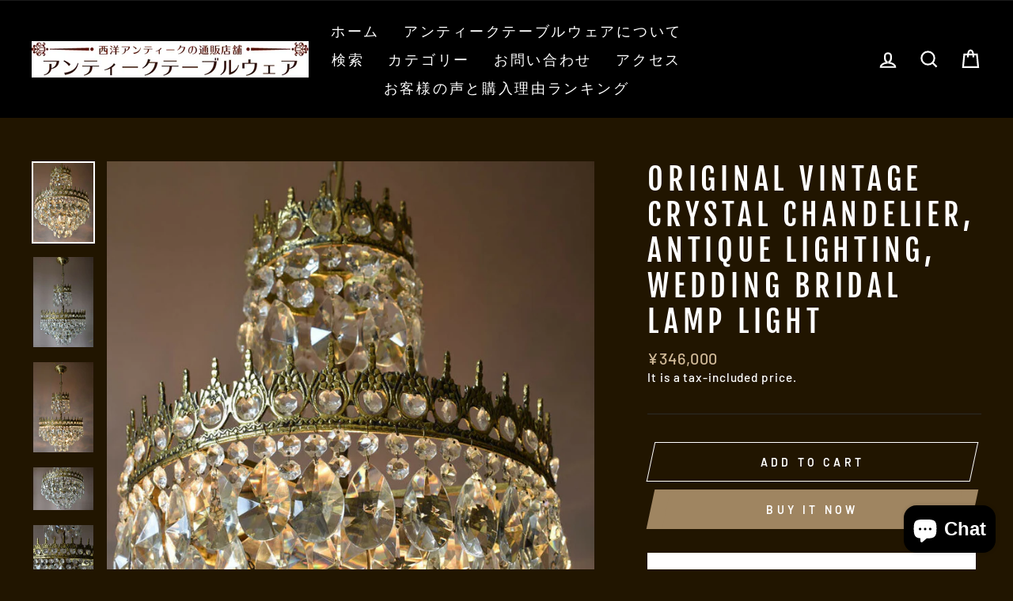

--- FILE ---
content_type: text/html; charset=utf-8
request_url: https://antique-tableware.com/products/original-vintage-crystal-chandelier-antique-lighting-wedding-bridal-lamp-light
body_size: 43174
content:
<!doctype html>
<html class="no-js" lang="en" dir="ltr">
<head>
  <!-- Google tag (gtag.js) -->
<script async src="https://www.googletagmanager.com/gtag/js?id=AW-951556523"></script>
<script>
  window.dataLayer = window.dataLayer || [];
  function gtag(){dataLayer.push(arguments);}
  gtag('js', new Date());

  gtag('config', 'AW-951556523');
</script>
  <meta charset="utf-8">
  <meta http-equiv="X-UA-Compatible" content="IE=edge,chrome=1">
  <meta name="viewport" content="width=device-width,initial-scale=1">
  <meta name="theme-color" content="#9f8561">
  <link rel="canonical" href="https://antique-tableware.com/products/original-vintage-crystal-chandelier-antique-lighting-wedding-bridal-lamp-light">
  <link rel="canonical" href="https://antique-tableware.com/products/original-vintage-crystal-chandelier-antique-lighting-wedding-bridal-lamp-light">
  <link rel="preconnect" href="https://cdn.shopify.com">
  <link rel="preconnect" href="https://fonts.shopifycdn.com">
  <link rel="dns-prefetch" href="https://productreviews.shopifycdn.com">
  <link rel="dns-prefetch" href="https://ajax.googleapis.com">
  <link rel="dns-prefetch" href="https://maps.googleapis.com">
  <link rel="dns-prefetch" href="https://maps.gstatic.com"><link rel="shortcut icon" href="//antique-tableware.com/cdn/shop/files/9df02bd4f4b2c5e387822589d00f21fe_32x32.jpg?v=1682235608" type="image/png" /><title>Original Vintage Crystal Chandelier, Antique Lighting, Wedding Bridal 
&ndash; アンティークテーブルウェア
</title>
<meta name="description" content=" ORIGINAL  VINTAGE CRYSTAL CHANDELIER IN AGED BRASSThis 1950&#39;s vintage crystal chandelier is solely hand crafted in brass and dressed with hand cut vintage crystal droplets.We have re-wired the chandelier and changed the light bulb sockets to make the light fitting fully operational. We have kept all the original piece"><meta property="og:site_name" content="アンティークテーブルウェア">
  <meta property="og:url" content="https://antique-tableware.com/products/original-vintage-crystal-chandelier-antique-lighting-wedding-bridal-lamp-light">
  <meta property="og:title" content="Original Vintage Crystal Chandelier, Antique Lighting, Wedding Bridal Lamp Light">
  <meta property="og:type" content="product">
  <meta property="og:description" content=" ORIGINAL  VINTAGE CRYSTAL CHANDELIER IN AGED BRASSThis 1950&#39;s vintage crystal chandelier is solely hand crafted in brass and dressed with hand cut vintage crystal droplets.We have re-wired the chandelier and changed the light bulb sockets to make the light fitting fully operational. We have kept all the original piece"><meta property="og:image" content="http://antique-tableware.com/cdn/shop/products/s-l1600_5da0631d-dfe4-48c4-9785-f42ad1f4ea91_1200x1200.jpg?v=1634634171"><meta property="og:image" content="http://antique-tableware.com/cdn/shop/products/s-l1600_24e55c6b-a4dd-48e2-8167-290d355d88b7_1200x1200.jpg?v=1634634171"><meta property="og:image" content="http://antique-tableware.com/cdn/shop/products/s-l1600_14f0e076-2146-4030-9b4f-f9ce78416b1a_1200x1200.jpg?v=1634634171">
  <meta property="og:image:secure_url" content="https://antique-tableware.com/cdn/shop/products/s-l1600_5da0631d-dfe4-48c4-9785-f42ad1f4ea91_1200x1200.jpg?v=1634634171"><meta property="og:image:secure_url" content="https://antique-tableware.com/cdn/shop/products/s-l1600_24e55c6b-a4dd-48e2-8167-290d355d88b7_1200x1200.jpg?v=1634634171"><meta property="og:image:secure_url" content="https://antique-tableware.com/cdn/shop/products/s-l1600_14f0e076-2146-4030-9b4f-f9ce78416b1a_1200x1200.jpg?v=1634634171">
  <meta name="twitter:site" content="@home?logout=1609980339357">
  <meta name="twitter:card" content="summary_large_image">
  <meta name="twitter:title" content="Original Vintage Crystal Chandelier, Antique Lighting, Wedding Bridal Lamp Light">
  <meta name="twitter:description" content=" ORIGINAL  VINTAGE CRYSTAL CHANDELIER IN AGED BRASSThis 1950&#39;s vintage crystal chandelier is solely hand crafted in brass and dressed with hand cut vintage crystal droplets.We have re-wired the chandelier and changed the light bulb sockets to make the light fitting fully operational. We have kept all the original piece">
<style data-shopify>@font-face {
  font-family: "Fjalla One";
  font-weight: 400;
  font-style: normal;
  font-display: swap;
  src: url("//antique-tableware.com/cdn/fonts/fjalla_one/fjallaone_n4.262edaf1abaf5ed669f7ecd26fc3e24707a0ad85.woff2") format("woff2"),
       url("//antique-tableware.com/cdn/fonts/fjalla_one/fjallaone_n4.f67f40342efd2b34cae019d50b4b5c4da6fc5da7.woff") format("woff");
}

  @font-face {
  font-family: Barlow;
  font-weight: 500;
  font-style: normal;
  font-display: swap;
  src: url("//antique-tableware.com/cdn/fonts/barlow/barlow_n5.a193a1990790eba0cc5cca569d23799830e90f07.woff2") format("woff2"),
       url("//antique-tableware.com/cdn/fonts/barlow/barlow_n5.ae31c82169b1dc0715609b8cc6a610b917808358.woff") format("woff");
}


  @font-face {
  font-family: Barlow;
  font-weight: 600;
  font-style: normal;
  font-display: swap;
  src: url("//antique-tableware.com/cdn/fonts/barlow/barlow_n6.329f582a81f63f125e63c20a5a80ae9477df68e1.woff2") format("woff2"),
       url("//antique-tableware.com/cdn/fonts/barlow/barlow_n6.0163402e36247bcb8b02716880d0b39568412e9e.woff") format("woff");
}

  @font-face {
  font-family: Barlow;
  font-weight: 500;
  font-style: italic;
  font-display: swap;
  src: url("//antique-tableware.com/cdn/fonts/barlow/barlow_i5.714d58286997b65cd479af615cfa9bb0a117a573.woff2") format("woff2"),
       url("//antique-tableware.com/cdn/fonts/barlow/barlow_i5.0120f77e6447d3b5df4bbec8ad8c2d029d87fb21.woff") format("woff");
}

  @font-face {
  font-family: Barlow;
  font-weight: 600;
  font-style: italic;
  font-display: swap;
  src: url("//antique-tableware.com/cdn/fonts/barlow/barlow_i6.5a22bd20fb27bad4d7674cc6e666fb9c77d813bb.woff2") format("woff2"),
       url("//antique-tableware.com/cdn/fonts/barlow/barlow_i6.1c8787fcb59f3add01a87f21b38c7ef797e3b3a1.woff") format("woff");
}

</style><link href="//antique-tableware.com/cdn/shop/t/2/assets/theme.css?v=163669973288365166521700729944" rel="stylesheet" type="text/css" media="all" />
<style data-shopify>:root {
    --typeHeaderPrimary: "Fjalla One";
    --typeHeaderFallback: sans-serif;
    --typeHeaderSize: 45px;
    --typeHeaderWeight: 400;
    --typeHeaderLineHeight: 1.2;
    --typeHeaderSpacing: 0.15em;

    --typeBasePrimary:Barlow;
    --typeBaseFallback:sans-serif;
    --typeBaseSize: 18px;
    --typeBaseWeight: 500;
    --typeBaseSpacing: 0.05em;
    --typeBaseLineHeight: 1.4;

    --typeCollectionTitle: 23px;

    --iconWeight: 5px;
    --iconLinecaps: miter;

    
      --buttonRadius: 0px;
    

    --colorGridOverlayOpacity: 0.1;
  }</style><script>
    document.documentElement.className = document.documentElement.className.replace('no-js', 'js');

    window.theme = window.theme || {};
    theme.routes = {
      home: "/",
      cart: "/cart",
      cartAdd: "/cart/add.js",
      cartChange: "/cart/change"
    };
    theme.strings = {
      soldOut: "売り切れ",
      unavailable: "You can not use it",
      stockLabel: "Stock label",
      willNotShipUntil: "Will not ship to {{日付}}",
      willBeInStockAfter: "In stock after [date]",
      waitingForStock: "Inventory on the way",
      savePrice: "Price down[saved_amount]",
      cartEmpty: "Your cart is currently empty.",
      cartTermsConfirmation: "You must agree to the terms and conditions of sale to check out"
    };
    theme.settings = {
      dynamicVariantsEnable: true,
      dynamicVariantType: "button",
      cartType: "drawer",
      moneyFormat: "¥{{amount_no_decimals}}",
      saveType: "dollar",
      recentlyViewedEnabled: false,
      predictiveSearch: true,
      predictiveSearchType: "product",
      inventoryThreshold: 10,
      quickView: true,
      themeName: 'Impulse',
      themeVersion: "3.6.1"
    };
  </script>

  <script>window.performance && window.performance.mark && window.performance.mark('shopify.content_for_header.start');</script><meta name="google-site-verification" content="8jT2re6ly7gANAzOQASdtTErLm_ehKImVbFelGU11qk">
<meta id="shopify-digital-wallet" name="shopify-digital-wallet" content="/51668025496/digital_wallets/dialog">
<link rel="alternate" type="application/json+oembed" href="https://antique-tableware.com/products/original-vintage-crystal-chandelier-antique-lighting-wedding-bridal-lamp-light.oembed">
<script async="async" src="/checkouts/internal/preloads.js?locale=en-JP"></script>
<script id="shopify-features" type="application/json">{"accessToken":"13cadccd22e527af948a230c734bb073","betas":["rich-media-storefront-analytics"],"domain":"antique-tableware.com","predictiveSearch":true,"shopId":51668025496,"locale":"en"}</script>
<script>var Shopify = Shopify || {};
Shopify.shop = "antique-tableware.myshopify.com";
Shopify.locale = "en";
Shopify.currency = {"active":"JPY","rate":"1.0"};
Shopify.country = "JP";
Shopify.theme = {"name":"Impulse","id":116889059480,"schema_name":"Impulse","schema_version":"3.6.1","theme_store_id":857,"role":"main"};
Shopify.theme.handle = "null";
Shopify.theme.style = {"id":null,"handle":null};
Shopify.cdnHost = "antique-tableware.com/cdn";
Shopify.routes = Shopify.routes || {};
Shopify.routes.root = "/";</script>
<script type="module">!function(o){(o.Shopify=o.Shopify||{}).modules=!0}(window);</script>
<script>!function(o){function n(){var o=[];function n(){o.push(Array.prototype.slice.apply(arguments))}return n.q=o,n}var t=o.Shopify=o.Shopify||{};t.loadFeatures=n(),t.autoloadFeatures=n()}(window);</script>
<script id="shop-js-analytics" type="application/json">{"pageType":"product"}</script>
<script defer="defer" async type="module" src="//antique-tableware.com/cdn/shopifycloud/shop-js/modules/v2/client.init-shop-cart-sync_BT-GjEfc.en.esm.js"></script>
<script defer="defer" async type="module" src="//antique-tableware.com/cdn/shopifycloud/shop-js/modules/v2/chunk.common_D58fp_Oc.esm.js"></script>
<script defer="defer" async type="module" src="//antique-tableware.com/cdn/shopifycloud/shop-js/modules/v2/chunk.modal_xMitdFEc.esm.js"></script>
<script type="module">
  await import("//antique-tableware.com/cdn/shopifycloud/shop-js/modules/v2/client.init-shop-cart-sync_BT-GjEfc.en.esm.js");
await import("//antique-tableware.com/cdn/shopifycloud/shop-js/modules/v2/chunk.common_D58fp_Oc.esm.js");
await import("//antique-tableware.com/cdn/shopifycloud/shop-js/modules/v2/chunk.modal_xMitdFEc.esm.js");

  window.Shopify.SignInWithShop?.initShopCartSync?.({"fedCMEnabled":true,"windoidEnabled":true});

</script>
<script>(function() {
  var isLoaded = false;
  function asyncLoad() {
    if (isLoaded) return;
    isLoaded = true;
    var urls = ["https:\/\/squadkin.com\/shopifyapps\/Wishlist\/public\/js\/Frontend\/wishlist.js?shop=antique-tableware.myshopify.com","https:\/\/cks3.amplifiedcdn.com\/ckjs.production.min.js?unique_id=antique-tableware.myshopify.com\u0026shop=antique-tableware.myshopify.com","https:\/\/ccjs.amplifiedcdn.com\/ccjs.umd.js?unique_id=antique-tableware.myshopify.com\u0026shop=antique-tableware.myshopify.com","https:\/\/static.klaviyo.com\/onsite\/js\/VFqBUu\/klaviyo.js?company_id=VFqBUu\u0026shop=antique-tableware.myshopify.com"];
    for (var i = 0; i < urls.length; i++) {
      var s = document.createElement('script');
      s.type = 'text/javascript';
      s.async = true;
      s.src = urls[i];
      var x = document.getElementsByTagName('script')[0];
      x.parentNode.insertBefore(s, x);
    }
  };
  if(window.attachEvent) {
    window.attachEvent('onload', asyncLoad);
  } else {
    window.addEventListener('load', asyncLoad, false);
  }
})();</script>
<script id="__st">var __st={"a":51668025496,"offset":32400,"reqid":"9e52ed9a-85a4-4873-9563-f8c1490e31a0-1769198724","pageurl":"antique-tableware.com\/products\/original-vintage-crystal-chandelier-antique-lighting-wedding-bridal-lamp-light","u":"45cab1fe22e4","p":"product","rtyp":"product","rid":7080179269784};</script>
<script>window.ShopifyPaypalV4VisibilityTracking = true;</script>
<script id="captcha-bootstrap">!function(){'use strict';const t='contact',e='account',n='new_comment',o=[[t,t],['blogs',n],['comments',n],[t,'customer']],c=[[e,'customer_login'],[e,'guest_login'],[e,'recover_customer_password'],[e,'create_customer']],r=t=>t.map((([t,e])=>`form[action*='/${t}']:not([data-nocaptcha='true']) input[name='form_type'][value='${e}']`)).join(','),a=t=>()=>t?[...document.querySelectorAll(t)].map((t=>t.form)):[];function s(){const t=[...o],e=r(t);return a(e)}const i='password',u='form_key',d=['recaptcha-v3-token','g-recaptcha-response','h-captcha-response',i],f=()=>{try{return window.sessionStorage}catch{return}},m='__shopify_v',_=t=>t.elements[u];function p(t,e,n=!1){try{const o=window.sessionStorage,c=JSON.parse(o.getItem(e)),{data:r}=function(t){const{data:e,action:n}=t;return t[m]||n?{data:e,action:n}:{data:t,action:n}}(c);for(const[e,n]of Object.entries(r))t.elements[e]&&(t.elements[e].value=n);n&&o.removeItem(e)}catch(o){console.error('form repopulation failed',{error:o})}}const l='form_type',E='cptcha';function T(t){t.dataset[E]=!0}const w=window,h=w.document,L='Shopify',v='ce_forms',y='captcha';let A=!1;((t,e)=>{const n=(g='f06e6c50-85a8-45c8-87d0-21a2b65856fe',I='https://cdn.shopify.com/shopifycloud/storefront-forms-hcaptcha/ce_storefront_forms_captcha_hcaptcha.v1.5.2.iife.js',D={infoText:'Protected by hCaptcha',privacyText:'Privacy',termsText:'Terms'},(t,e,n)=>{const o=w[L][v],c=o.bindForm;if(c)return c(t,g,e,D).then(n);var r;o.q.push([[t,g,e,D],n]),r=I,A||(h.body.append(Object.assign(h.createElement('script'),{id:'captcha-provider',async:!0,src:r})),A=!0)});var g,I,D;w[L]=w[L]||{},w[L][v]=w[L][v]||{},w[L][v].q=[],w[L][y]=w[L][y]||{},w[L][y].protect=function(t,e){n(t,void 0,e),T(t)},Object.freeze(w[L][y]),function(t,e,n,w,h,L){const[v,y,A,g]=function(t,e,n){const i=e?o:[],u=t?c:[],d=[...i,...u],f=r(d),m=r(i),_=r(d.filter((([t,e])=>n.includes(e))));return[a(f),a(m),a(_),s()]}(w,h,L),I=t=>{const e=t.target;return e instanceof HTMLFormElement?e:e&&e.form},D=t=>v().includes(t);t.addEventListener('submit',(t=>{const e=I(t);if(!e)return;const n=D(e)&&!e.dataset.hcaptchaBound&&!e.dataset.recaptchaBound,o=_(e),c=g().includes(e)&&(!o||!o.value);(n||c)&&t.preventDefault(),c&&!n&&(function(t){try{if(!f())return;!function(t){const e=f();if(!e)return;const n=_(t);if(!n)return;const o=n.value;o&&e.removeItem(o)}(t);const e=Array.from(Array(32),(()=>Math.random().toString(36)[2])).join('');!function(t,e){_(t)||t.append(Object.assign(document.createElement('input'),{type:'hidden',name:u})),t.elements[u].value=e}(t,e),function(t,e){const n=f();if(!n)return;const o=[...t.querySelectorAll(`input[type='${i}']`)].map((({name:t})=>t)),c=[...d,...o],r={};for(const[a,s]of new FormData(t).entries())c.includes(a)||(r[a]=s);n.setItem(e,JSON.stringify({[m]:1,action:t.action,data:r}))}(t,e)}catch(e){console.error('failed to persist form',e)}}(e),e.submit())}));const S=(t,e)=>{t&&!t.dataset[E]&&(n(t,e.some((e=>e===t))),T(t))};for(const o of['focusin','change'])t.addEventListener(o,(t=>{const e=I(t);D(e)&&S(e,y())}));const B=e.get('form_key'),M=e.get(l),P=B&&M;t.addEventListener('DOMContentLoaded',(()=>{const t=y();if(P)for(const e of t)e.elements[l].value===M&&p(e,B);[...new Set([...A(),...v().filter((t=>'true'===t.dataset.shopifyCaptcha))])].forEach((e=>S(e,t)))}))}(h,new URLSearchParams(w.location.search),n,t,e,['guest_login'])})(!0,!0)}();</script>
<script integrity="sha256-4kQ18oKyAcykRKYeNunJcIwy7WH5gtpwJnB7kiuLZ1E=" data-source-attribution="shopify.loadfeatures" defer="defer" src="//antique-tableware.com/cdn/shopifycloud/storefront/assets/storefront/load_feature-a0a9edcb.js" crossorigin="anonymous"></script>
<script data-source-attribution="shopify.dynamic_checkout.dynamic.init">var Shopify=Shopify||{};Shopify.PaymentButton=Shopify.PaymentButton||{isStorefrontPortableWallets:!0,init:function(){window.Shopify.PaymentButton.init=function(){};var t=document.createElement("script");t.src="https://antique-tableware.com/cdn/shopifycloud/portable-wallets/latest/portable-wallets.en.js",t.type="module",document.head.appendChild(t)}};
</script>
<script data-source-attribution="shopify.dynamic_checkout.buyer_consent">
  function portableWalletsHideBuyerConsent(e){var t=document.getElementById("shopify-buyer-consent"),n=document.getElementById("shopify-subscription-policy-button");t&&n&&(t.classList.add("hidden"),t.setAttribute("aria-hidden","true"),n.removeEventListener("click",e))}function portableWalletsShowBuyerConsent(e){var t=document.getElementById("shopify-buyer-consent"),n=document.getElementById("shopify-subscription-policy-button");t&&n&&(t.classList.remove("hidden"),t.removeAttribute("aria-hidden"),n.addEventListener("click",e))}window.Shopify?.PaymentButton&&(window.Shopify.PaymentButton.hideBuyerConsent=portableWalletsHideBuyerConsent,window.Shopify.PaymentButton.showBuyerConsent=portableWalletsShowBuyerConsent);
</script>
<script>
  function portableWalletsCleanup(e){e&&e.src&&console.error("Failed to load portable wallets script "+e.src);var t=document.querySelectorAll("shopify-accelerated-checkout .shopify-payment-button__skeleton, shopify-accelerated-checkout-cart .wallet-cart-button__skeleton"),e=document.getElementById("shopify-buyer-consent");for(let e=0;e<t.length;e++)t[e].remove();e&&e.remove()}function portableWalletsNotLoadedAsModule(e){e instanceof ErrorEvent&&"string"==typeof e.message&&e.message.includes("import.meta")&&"string"==typeof e.filename&&e.filename.includes("portable-wallets")&&(window.removeEventListener("error",portableWalletsNotLoadedAsModule),window.Shopify.PaymentButton.failedToLoad=e,"loading"===document.readyState?document.addEventListener("DOMContentLoaded",window.Shopify.PaymentButton.init):window.Shopify.PaymentButton.init())}window.addEventListener("error",portableWalletsNotLoadedAsModule);
</script>

<script type="module" src="https://antique-tableware.com/cdn/shopifycloud/portable-wallets/latest/portable-wallets.en.js" onError="portableWalletsCleanup(this)" crossorigin="anonymous"></script>
<script nomodule>
  document.addEventListener("DOMContentLoaded", portableWalletsCleanup);
</script>

<link id="shopify-accelerated-checkout-styles" rel="stylesheet" media="screen" href="https://antique-tableware.com/cdn/shopifycloud/portable-wallets/latest/accelerated-checkout-backwards-compat.css" crossorigin="anonymous">
<style id="shopify-accelerated-checkout-cart">
        #shopify-buyer-consent {
  margin-top: 1em;
  display: inline-block;
  width: 100%;
}

#shopify-buyer-consent.hidden {
  display: none;
}

#shopify-subscription-policy-button {
  background: none;
  border: none;
  padding: 0;
  text-decoration: underline;
  font-size: inherit;
  cursor: pointer;
}

#shopify-subscription-policy-button::before {
  box-shadow: none;
}

      </style>

<script>window.performance && window.performance.mark && window.performance.mark('shopify.content_for_header.end');</script>

  <script src="//antique-tableware.com/cdn/shop/t/2/assets/vendor-scripts-v7.js" defer="defer"></script><script src="//antique-tableware.com/cdn/shop/t/2/assets/theme.js?v=9435249751767744711609905668" defer="defer"></script><!-- GSSTART Image swap. Do not change -->
<script  type="text/javascript">
  gsCollection = {
    };
</script>
 
<!-- Image swap code end. Do not change GSEND -->

<!-- BeginConsistentCartAddon -->  <script>    Shopify.customer_logged_in = false ;  Shopify.customer_email = "" ;  Shopify.log_uuids = true;    </script>  <!-- EndConsistentCartAddon -->
<script src="https://cdn.shopify.com/extensions/e8878072-2f6b-4e89-8082-94b04320908d/inbox-1254/assets/inbox-chat-loader.js" type="text/javascript" defer="defer"></script>
<link href="https://monorail-edge.shopifysvc.com" rel="dns-prefetch">
<script>(function(){if ("sendBeacon" in navigator && "performance" in window) {try {var session_token_from_headers = performance.getEntriesByType('navigation')[0].serverTiming.find(x => x.name == '_s').description;} catch {var session_token_from_headers = undefined;}var session_cookie_matches = document.cookie.match(/_shopify_s=([^;]*)/);var session_token_from_cookie = session_cookie_matches && session_cookie_matches.length === 2 ? session_cookie_matches[1] : "";var session_token = session_token_from_headers || session_token_from_cookie || "";function handle_abandonment_event(e) {var entries = performance.getEntries().filter(function(entry) {return /monorail-edge.shopifysvc.com/.test(entry.name);});if (!window.abandonment_tracked && entries.length === 0) {window.abandonment_tracked = true;var currentMs = Date.now();var navigation_start = performance.timing.navigationStart;var payload = {shop_id: 51668025496,url: window.location.href,navigation_start,duration: currentMs - navigation_start,session_token,page_type: "product"};window.navigator.sendBeacon("https://monorail-edge.shopifysvc.com/v1/produce", JSON.stringify({schema_id: "online_store_buyer_site_abandonment/1.1",payload: payload,metadata: {event_created_at_ms: currentMs,event_sent_at_ms: currentMs}}));}}window.addEventListener('pagehide', handle_abandonment_event);}}());</script>
<script id="web-pixels-manager-setup">(function e(e,d,r,n,o){if(void 0===o&&(o={}),!Boolean(null===(a=null===(i=window.Shopify)||void 0===i?void 0:i.analytics)||void 0===a?void 0:a.replayQueue)){var i,a;window.Shopify=window.Shopify||{};var t=window.Shopify;t.analytics=t.analytics||{};var s=t.analytics;s.replayQueue=[],s.publish=function(e,d,r){return s.replayQueue.push([e,d,r]),!0};try{self.performance.mark("wpm:start")}catch(e){}var l=function(){var e={modern:/Edge?\/(1{2}[4-9]|1[2-9]\d|[2-9]\d{2}|\d{4,})\.\d+(\.\d+|)|Firefox\/(1{2}[4-9]|1[2-9]\d|[2-9]\d{2}|\d{4,})\.\d+(\.\d+|)|Chrom(ium|e)\/(9{2}|\d{3,})\.\d+(\.\d+|)|(Maci|X1{2}).+ Version\/(15\.\d+|(1[6-9]|[2-9]\d|\d{3,})\.\d+)([,.]\d+|)( \(\w+\)|)( Mobile\/\w+|) Safari\/|Chrome.+OPR\/(9{2}|\d{3,})\.\d+\.\d+|(CPU[ +]OS|iPhone[ +]OS|CPU[ +]iPhone|CPU IPhone OS|CPU iPad OS)[ +]+(15[._]\d+|(1[6-9]|[2-9]\d|\d{3,})[._]\d+)([._]\d+|)|Android:?[ /-](13[3-9]|1[4-9]\d|[2-9]\d{2}|\d{4,})(\.\d+|)(\.\d+|)|Android.+Firefox\/(13[5-9]|1[4-9]\d|[2-9]\d{2}|\d{4,})\.\d+(\.\d+|)|Android.+Chrom(ium|e)\/(13[3-9]|1[4-9]\d|[2-9]\d{2}|\d{4,})\.\d+(\.\d+|)|SamsungBrowser\/([2-9]\d|\d{3,})\.\d+/,legacy:/Edge?\/(1[6-9]|[2-9]\d|\d{3,})\.\d+(\.\d+|)|Firefox\/(5[4-9]|[6-9]\d|\d{3,})\.\d+(\.\d+|)|Chrom(ium|e)\/(5[1-9]|[6-9]\d|\d{3,})\.\d+(\.\d+|)([\d.]+$|.*Safari\/(?![\d.]+ Edge\/[\d.]+$))|(Maci|X1{2}).+ Version\/(10\.\d+|(1[1-9]|[2-9]\d|\d{3,})\.\d+)([,.]\d+|)( \(\w+\)|)( Mobile\/\w+|) Safari\/|Chrome.+OPR\/(3[89]|[4-9]\d|\d{3,})\.\d+\.\d+|(CPU[ +]OS|iPhone[ +]OS|CPU[ +]iPhone|CPU IPhone OS|CPU iPad OS)[ +]+(10[._]\d+|(1[1-9]|[2-9]\d|\d{3,})[._]\d+)([._]\d+|)|Android:?[ /-](13[3-9]|1[4-9]\d|[2-9]\d{2}|\d{4,})(\.\d+|)(\.\d+|)|Mobile Safari.+OPR\/([89]\d|\d{3,})\.\d+\.\d+|Android.+Firefox\/(13[5-9]|1[4-9]\d|[2-9]\d{2}|\d{4,})\.\d+(\.\d+|)|Android.+Chrom(ium|e)\/(13[3-9]|1[4-9]\d|[2-9]\d{2}|\d{4,})\.\d+(\.\d+|)|Android.+(UC? ?Browser|UCWEB|U3)[ /]?(15\.([5-9]|\d{2,})|(1[6-9]|[2-9]\d|\d{3,})\.\d+)\.\d+|SamsungBrowser\/(5\.\d+|([6-9]|\d{2,})\.\d+)|Android.+MQ{2}Browser\/(14(\.(9|\d{2,})|)|(1[5-9]|[2-9]\d|\d{3,})(\.\d+|))(\.\d+|)|K[Aa][Ii]OS\/(3\.\d+|([4-9]|\d{2,})\.\d+)(\.\d+|)/},d=e.modern,r=e.legacy,n=navigator.userAgent;return n.match(d)?"modern":n.match(r)?"legacy":"unknown"}(),u="modern"===l?"modern":"legacy",c=(null!=n?n:{modern:"",legacy:""})[u],f=function(e){return[e.baseUrl,"/wpm","/b",e.hashVersion,"modern"===e.buildTarget?"m":"l",".js"].join("")}({baseUrl:d,hashVersion:r,buildTarget:u}),m=function(e){var d=e.version,r=e.bundleTarget,n=e.surface,o=e.pageUrl,i=e.monorailEndpoint;return{emit:function(e){var a=e.status,t=e.errorMsg,s=(new Date).getTime(),l=JSON.stringify({metadata:{event_sent_at_ms:s},events:[{schema_id:"web_pixels_manager_load/3.1",payload:{version:d,bundle_target:r,page_url:o,status:a,surface:n,error_msg:t},metadata:{event_created_at_ms:s}}]});if(!i)return console&&console.warn&&console.warn("[Web Pixels Manager] No Monorail endpoint provided, skipping logging."),!1;try{return self.navigator.sendBeacon.bind(self.navigator)(i,l)}catch(e){}var u=new XMLHttpRequest;try{return u.open("POST",i,!0),u.setRequestHeader("Content-Type","text/plain"),u.send(l),!0}catch(e){return console&&console.warn&&console.warn("[Web Pixels Manager] Got an unhandled error while logging to Monorail."),!1}}}}({version:r,bundleTarget:l,surface:e.surface,pageUrl:self.location.href,monorailEndpoint:e.monorailEndpoint});try{o.browserTarget=l,function(e){var d=e.src,r=e.async,n=void 0===r||r,o=e.onload,i=e.onerror,a=e.sri,t=e.scriptDataAttributes,s=void 0===t?{}:t,l=document.createElement("script"),u=document.querySelector("head"),c=document.querySelector("body");if(l.async=n,l.src=d,a&&(l.integrity=a,l.crossOrigin="anonymous"),s)for(var f in s)if(Object.prototype.hasOwnProperty.call(s,f))try{l.dataset[f]=s[f]}catch(e){}if(o&&l.addEventListener("load",o),i&&l.addEventListener("error",i),u)u.appendChild(l);else{if(!c)throw new Error("Did not find a head or body element to append the script");c.appendChild(l)}}({src:f,async:!0,onload:function(){if(!function(){var e,d;return Boolean(null===(d=null===(e=window.Shopify)||void 0===e?void 0:e.analytics)||void 0===d?void 0:d.initialized)}()){var d=window.webPixelsManager.init(e)||void 0;if(d){var r=window.Shopify.analytics;r.replayQueue.forEach((function(e){var r=e[0],n=e[1],o=e[2];d.publishCustomEvent(r,n,o)})),r.replayQueue=[],r.publish=d.publishCustomEvent,r.visitor=d.visitor,r.initialized=!0}}},onerror:function(){return m.emit({status:"failed",errorMsg:"".concat(f," has failed to load")})},sri:function(e){var d=/^sha384-[A-Za-z0-9+/=]+$/;return"string"==typeof e&&d.test(e)}(c)?c:"",scriptDataAttributes:o}),m.emit({status:"loading"})}catch(e){m.emit({status:"failed",errorMsg:(null==e?void 0:e.message)||"Unknown error"})}}})({shopId: 51668025496,storefrontBaseUrl: "https://antique-tableware.com",extensionsBaseUrl: "https://extensions.shopifycdn.com/cdn/shopifycloud/web-pixels-manager",monorailEndpoint: "https://monorail-edge.shopifysvc.com/unstable/produce_batch",surface: "storefront-renderer",enabledBetaFlags: ["2dca8a86"],webPixelsConfigList: [{"id":"1390903510","configuration":"{\"accountID\":\"VFqBUu\",\"webPixelConfig\":\"eyJlbmFibGVBZGRlZFRvQ2FydEV2ZW50cyI6IHRydWV9\"}","eventPayloadVersion":"v1","runtimeContext":"STRICT","scriptVersion":"524f6c1ee37bacdca7657a665bdca589","type":"APP","apiClientId":123074,"privacyPurposes":["ANALYTICS","MARKETING"],"dataSharingAdjustments":{"protectedCustomerApprovalScopes":["read_customer_address","read_customer_email","read_customer_name","read_customer_personal_data","read_customer_phone"]}},{"id":"668565718","configuration":"{\"pixel_id\":\"1648277315228281\",\"pixel_type\":\"facebook_pixel\"}","eventPayloadVersion":"v1","runtimeContext":"OPEN","scriptVersion":"ca16bc87fe92b6042fbaa3acc2fbdaa6","type":"APP","apiClientId":2329312,"privacyPurposes":["ANALYTICS","MARKETING","SALE_OF_DATA"],"dataSharingAdjustments":{"protectedCustomerApprovalScopes":["read_customer_address","read_customer_email","read_customer_name","read_customer_personal_data","read_customer_phone"]}},{"id":"471400662","configuration":"{\"config\":\"{\\\"pixel_id\\\":\\\"G-X5JDY9ZJ81\\\",\\\"target_country\\\":\\\"JP\\\",\\\"gtag_events\\\":[{\\\"type\\\":\\\"begin_checkout\\\",\\\"action_label\\\":\\\"G-X5JDY9ZJ81\\\"},{\\\"type\\\":\\\"search\\\",\\\"action_label\\\":\\\"G-X5JDY9ZJ81\\\"},{\\\"type\\\":\\\"view_item\\\",\\\"action_label\\\":[\\\"G-X5JDY9ZJ81\\\",\\\"MC-SGBBP6M794\\\"]},{\\\"type\\\":\\\"purchase\\\",\\\"action_label\\\":[\\\"G-X5JDY9ZJ81\\\",\\\"MC-SGBBP6M794\\\"]},{\\\"type\\\":\\\"page_view\\\",\\\"action_label\\\":[\\\"G-X5JDY9ZJ81\\\",\\\"MC-SGBBP6M794\\\"]},{\\\"type\\\":\\\"add_payment_info\\\",\\\"action_label\\\":\\\"G-X5JDY9ZJ81\\\"},{\\\"type\\\":\\\"add_to_cart\\\",\\\"action_label\\\":\\\"G-X5JDY9ZJ81\\\"}],\\\"enable_monitoring_mode\\\":false}\"}","eventPayloadVersion":"v1","runtimeContext":"OPEN","scriptVersion":"b2a88bafab3e21179ed38636efcd8a93","type":"APP","apiClientId":1780363,"privacyPurposes":[],"dataSharingAdjustments":{"protectedCustomerApprovalScopes":["read_customer_address","read_customer_email","read_customer_name","read_customer_personal_data","read_customer_phone"]}},{"id":"shopify-app-pixel","configuration":"{}","eventPayloadVersion":"v1","runtimeContext":"STRICT","scriptVersion":"0450","apiClientId":"shopify-pixel","type":"APP","privacyPurposes":["ANALYTICS","MARKETING"]},{"id":"shopify-custom-pixel","eventPayloadVersion":"v1","runtimeContext":"LAX","scriptVersion":"0450","apiClientId":"shopify-pixel","type":"CUSTOM","privacyPurposes":["ANALYTICS","MARKETING"]}],isMerchantRequest: false,initData: {"shop":{"name":"アンティークテーブルウェア","paymentSettings":{"currencyCode":"JPY"},"myshopifyDomain":"antique-tableware.myshopify.com","countryCode":"JP","storefrontUrl":"https:\/\/antique-tableware.com"},"customer":null,"cart":null,"checkout":null,"productVariants":[{"price":{"amount":346000.0,"currencyCode":"JPY"},"product":{"title":"Original Vintage Crystal Chandelier, Antique Lighting, Wedding Bridal Lamp Light","vendor":"crystalsetalcrystalsetal","id":"7080179269784","untranslatedTitle":"Original Vintage Crystal Chandelier, Antique Lighting, Wedding Bridal Lamp Light","url":"\/products\/original-vintage-crystal-chandelier-antique-lighting-wedding-bridal-lamp-light","type":""},"id":"41161302540440","image":{"src":"\/\/antique-tableware.com\/cdn\/shop\/products\/s-l1600_5da0631d-dfe4-48c4-9785-f42ad1f4ea91.jpg?v=1634634171"},"sku":"","title":"Default Title","untranslatedTitle":"Default Title"}],"purchasingCompany":null},},"https://antique-tableware.com/cdn","fcfee988w5aeb613cpc8e4bc33m6693e112",{"modern":"","legacy":""},{"shopId":"51668025496","storefrontBaseUrl":"https:\/\/antique-tableware.com","extensionBaseUrl":"https:\/\/extensions.shopifycdn.com\/cdn\/shopifycloud\/web-pixels-manager","surface":"storefront-renderer","enabledBetaFlags":"[\"2dca8a86\"]","isMerchantRequest":"false","hashVersion":"fcfee988w5aeb613cpc8e4bc33m6693e112","publish":"custom","events":"[[\"page_viewed\",{}],[\"product_viewed\",{\"productVariant\":{\"price\":{\"amount\":346000.0,\"currencyCode\":\"JPY\"},\"product\":{\"title\":\"Original Vintage Crystal Chandelier, Antique Lighting, Wedding Bridal Lamp Light\",\"vendor\":\"crystalsetalcrystalsetal\",\"id\":\"7080179269784\",\"untranslatedTitle\":\"Original Vintage Crystal Chandelier, Antique Lighting, Wedding Bridal Lamp Light\",\"url\":\"\/products\/original-vintage-crystal-chandelier-antique-lighting-wedding-bridal-lamp-light\",\"type\":\"\"},\"id\":\"41161302540440\",\"image\":{\"src\":\"\/\/antique-tableware.com\/cdn\/shop\/products\/s-l1600_5da0631d-dfe4-48c4-9785-f42ad1f4ea91.jpg?v=1634634171\"},\"sku\":\"\",\"title\":\"Default Title\",\"untranslatedTitle\":\"Default Title\"}}]]"});</script><script>
  window.ShopifyAnalytics = window.ShopifyAnalytics || {};
  window.ShopifyAnalytics.meta = window.ShopifyAnalytics.meta || {};
  window.ShopifyAnalytics.meta.currency = 'JPY';
  var meta = {"product":{"id":7080179269784,"gid":"gid:\/\/shopify\/Product\/7080179269784","vendor":"crystalsetalcrystalsetal","type":"","handle":"original-vintage-crystal-chandelier-antique-lighting-wedding-bridal-lamp-light","variants":[{"id":41161302540440,"price":34600000,"name":"Original Vintage Crystal Chandelier, Antique Lighting, Wedding Bridal Lamp Light","public_title":null,"sku":""}],"remote":false},"page":{"pageType":"product","resourceType":"product","resourceId":7080179269784,"requestId":"9e52ed9a-85a4-4873-9563-f8c1490e31a0-1769198724"}};
  for (var attr in meta) {
    window.ShopifyAnalytics.meta[attr] = meta[attr];
  }
</script>
<script class="analytics">
  (function () {
    var customDocumentWrite = function(content) {
      var jquery = null;

      if (window.jQuery) {
        jquery = window.jQuery;
      } else if (window.Checkout && window.Checkout.$) {
        jquery = window.Checkout.$;
      }

      if (jquery) {
        jquery('body').append(content);
      }
    };

    var hasLoggedConversion = function(token) {
      if (token) {
        return document.cookie.indexOf('loggedConversion=' + token) !== -1;
      }
      return false;
    }

    var setCookieIfConversion = function(token) {
      if (token) {
        var twoMonthsFromNow = new Date(Date.now());
        twoMonthsFromNow.setMonth(twoMonthsFromNow.getMonth() + 2);

        document.cookie = 'loggedConversion=' + token + '; expires=' + twoMonthsFromNow;
      }
    }

    var trekkie = window.ShopifyAnalytics.lib = window.trekkie = window.trekkie || [];
    if (trekkie.integrations) {
      return;
    }
    trekkie.methods = [
      'identify',
      'page',
      'ready',
      'track',
      'trackForm',
      'trackLink'
    ];
    trekkie.factory = function(method) {
      return function() {
        var args = Array.prototype.slice.call(arguments);
        args.unshift(method);
        trekkie.push(args);
        return trekkie;
      };
    };
    for (var i = 0; i < trekkie.methods.length; i++) {
      var key = trekkie.methods[i];
      trekkie[key] = trekkie.factory(key);
    }
    trekkie.load = function(config) {
      trekkie.config = config || {};
      trekkie.config.initialDocumentCookie = document.cookie;
      var first = document.getElementsByTagName('script')[0];
      var script = document.createElement('script');
      script.type = 'text/javascript';
      script.onerror = function(e) {
        var scriptFallback = document.createElement('script');
        scriptFallback.type = 'text/javascript';
        scriptFallback.onerror = function(error) {
                var Monorail = {
      produce: function produce(monorailDomain, schemaId, payload) {
        var currentMs = new Date().getTime();
        var event = {
          schema_id: schemaId,
          payload: payload,
          metadata: {
            event_created_at_ms: currentMs,
            event_sent_at_ms: currentMs
          }
        };
        return Monorail.sendRequest("https://" + monorailDomain + "/v1/produce", JSON.stringify(event));
      },
      sendRequest: function sendRequest(endpointUrl, payload) {
        // Try the sendBeacon API
        if (window && window.navigator && typeof window.navigator.sendBeacon === 'function' && typeof window.Blob === 'function' && !Monorail.isIos12()) {
          var blobData = new window.Blob([payload], {
            type: 'text/plain'
          });

          if (window.navigator.sendBeacon(endpointUrl, blobData)) {
            return true;
          } // sendBeacon was not successful

        } // XHR beacon

        var xhr = new XMLHttpRequest();

        try {
          xhr.open('POST', endpointUrl);
          xhr.setRequestHeader('Content-Type', 'text/plain');
          xhr.send(payload);
        } catch (e) {
          console.log(e);
        }

        return false;
      },
      isIos12: function isIos12() {
        return window.navigator.userAgent.lastIndexOf('iPhone; CPU iPhone OS 12_') !== -1 || window.navigator.userAgent.lastIndexOf('iPad; CPU OS 12_') !== -1;
      }
    };
    Monorail.produce('monorail-edge.shopifysvc.com',
      'trekkie_storefront_load_errors/1.1',
      {shop_id: 51668025496,
      theme_id: 116889059480,
      app_name: "storefront",
      context_url: window.location.href,
      source_url: "//antique-tableware.com/cdn/s/trekkie.storefront.8d95595f799fbf7e1d32231b9a28fd43b70c67d3.min.js"});

        };
        scriptFallback.async = true;
        scriptFallback.src = '//antique-tableware.com/cdn/s/trekkie.storefront.8d95595f799fbf7e1d32231b9a28fd43b70c67d3.min.js';
        first.parentNode.insertBefore(scriptFallback, first);
      };
      script.async = true;
      script.src = '//antique-tableware.com/cdn/s/trekkie.storefront.8d95595f799fbf7e1d32231b9a28fd43b70c67d3.min.js';
      first.parentNode.insertBefore(script, first);
    };
    trekkie.load(
      {"Trekkie":{"appName":"storefront","development":false,"defaultAttributes":{"shopId":51668025496,"isMerchantRequest":null,"themeId":116889059480,"themeCityHash":"5431768127081178541","contentLanguage":"en","currency":"JPY","eventMetadataId":"992108b5-61ed-4c6a-9739-8bcf1b6e85ff"},"isServerSideCookieWritingEnabled":true,"monorailRegion":"shop_domain","enabledBetaFlags":["65f19447"]},"Session Attribution":{},"S2S":{"facebookCapiEnabled":false,"source":"trekkie-storefront-renderer","apiClientId":580111}}
    );

    var loaded = false;
    trekkie.ready(function() {
      if (loaded) return;
      loaded = true;

      window.ShopifyAnalytics.lib = window.trekkie;

      var originalDocumentWrite = document.write;
      document.write = customDocumentWrite;
      try { window.ShopifyAnalytics.merchantGoogleAnalytics.call(this); } catch(error) {};
      document.write = originalDocumentWrite;

      window.ShopifyAnalytics.lib.page(null,{"pageType":"product","resourceType":"product","resourceId":7080179269784,"requestId":"9e52ed9a-85a4-4873-9563-f8c1490e31a0-1769198724","shopifyEmitted":true});

      var match = window.location.pathname.match(/checkouts\/(.+)\/(thank_you|post_purchase)/)
      var token = match? match[1]: undefined;
      if (!hasLoggedConversion(token)) {
        setCookieIfConversion(token);
        window.ShopifyAnalytics.lib.track("Viewed Product",{"currency":"JPY","variantId":41161302540440,"productId":7080179269784,"productGid":"gid:\/\/shopify\/Product\/7080179269784","name":"Original Vintage Crystal Chandelier, Antique Lighting, Wedding Bridal Lamp Light","price":"346000","sku":"","brand":"crystalsetalcrystalsetal","variant":null,"category":"","nonInteraction":true,"remote":false},undefined,undefined,{"shopifyEmitted":true});
      window.ShopifyAnalytics.lib.track("monorail:\/\/trekkie_storefront_viewed_product\/1.1",{"currency":"JPY","variantId":41161302540440,"productId":7080179269784,"productGid":"gid:\/\/shopify\/Product\/7080179269784","name":"Original Vintage Crystal Chandelier, Antique Lighting, Wedding Bridal Lamp Light","price":"346000","sku":"","brand":"crystalsetalcrystalsetal","variant":null,"category":"","nonInteraction":true,"remote":false,"referer":"https:\/\/antique-tableware.com\/products\/original-vintage-crystal-chandelier-antique-lighting-wedding-bridal-lamp-light"});
      }
    });


        var eventsListenerScript = document.createElement('script');
        eventsListenerScript.async = true;
        eventsListenerScript.src = "//antique-tableware.com/cdn/shopifycloud/storefront/assets/shop_events_listener-3da45d37.js";
        document.getElementsByTagName('head')[0].appendChild(eventsListenerScript);

})();</script>
  <script>
  if (!window.ga || (window.ga && typeof window.ga !== 'function')) {
    window.ga = function ga() {
      (window.ga.q = window.ga.q || []).push(arguments);
      if (window.Shopify && window.Shopify.analytics && typeof window.Shopify.analytics.publish === 'function') {
        window.Shopify.analytics.publish("ga_stub_called", {}, {sendTo: "google_osp_migration"});
      }
      console.error("Shopify's Google Analytics stub called with:", Array.from(arguments), "\nSee https://help.shopify.com/manual/promoting-marketing/pixels/pixel-migration#google for more information.");
    };
    if (window.Shopify && window.Shopify.analytics && typeof window.Shopify.analytics.publish === 'function') {
      window.Shopify.analytics.publish("ga_stub_initialized", {}, {sendTo: "google_osp_migration"});
    }
  }
</script>
<script
  defer
  src="https://antique-tableware.com/cdn/shopifycloud/perf-kit/shopify-perf-kit-3.0.4.min.js"
  data-application="storefront-renderer"
  data-shop-id="51668025496"
  data-render-region="gcp-us-central1"
  data-page-type="product"
  data-theme-instance-id="116889059480"
  data-theme-name="Impulse"
  data-theme-version="3.6.1"
  data-monorail-region="shop_domain"
  data-resource-timing-sampling-rate="10"
  data-shs="true"
  data-shs-beacon="true"
  data-shs-export-with-fetch="true"
  data-shs-logs-sample-rate="1"
  data-shs-beacon-endpoint="https://antique-tableware.com/api/collect"
></script>
</head>

<body class="template-product" data-center-text="true" data-button_style="angled" data-type_header_capitalize="true" data-type_headers_align_text="true" data-type_product_capitalize="true" data-swatch_style="round" >

  <a class="in-page-link visually-hidden skip-link" href="#MainContent">Skip to content</a>

  <div id="PageContainer" class="page-container">
    <div class="transition-body"><div id="shopify-section-header" class="shopify-section">

<div id="NavDrawer" class="drawer drawer--right">
  <div class="drawer__contents">
    <div class="drawer__fixed-header drawer__fixed-header--full">
      <div class="drawer__header drawer__header--full appear-animation appear-delay-1">
        <div class="h2 drawer__title">
        </div>
        <div class="drawer__close">
          <button type="button" class="drawer__close-button js-drawer-close">
            <svg aria-hidden="true" focusable="false" role="presentation" class="icon icon-close" viewBox="0 0 64 64"><path d="M19 17.61l27.12 27.13m0-27.12L19 44.74"/></svg>
            <span class="icon__fallback-text">Close menu</span>
          </button>
        </div>
      </div>
    </div>
    <div class="drawer__scrollable">
      <ul class="mobile-nav mobile-nav--heading-style" role="navigation" aria-label="Primary"><li class="mobile-nav__item appear-animation appear-delay-2"><a href="/" class="mobile-nav__link mobile-nav__link--top-level">ホーム</a></li><li class="mobile-nav__item appear-animation appear-delay-3"><a href="/pages/%E3%82%A2%E3%83%B3%E3%83%86%E3%82%A3%E3%83%BC%E3%82%AF%E3%83%86%E3%83%BC%E3%83%96%E3%83%AB%E3%82%A6%E3%82%A7%E3%82%A2%E3%81%A3%E3%81%A6%E3%81%A9%E3%82%93%E3%81%AA%E3%81%8A%E5%BA%97%E3%81%AA%E3%81%AE" class="mobile-nav__link mobile-nav__link--top-level">アンティークテーブルウェアについて</a></li><li class="mobile-nav__item appear-animation appear-delay-4"><a href="/search" class="mobile-nav__link mobile-nav__link--top-level">検索</a></li><li class="mobile-nav__item appear-animation appear-delay-5"><div class="mobile-nav__has-sublist"><button type="button"
                    aria-controls="Linklist-4"
                    class="mobile-nav__link--button mobile-nav__link--top-level collapsible-trigger collapsible--auto-height">
                    <span class="mobile-nav__faux-link">
                      カテゴリー
                    </span>
                    <div class="mobile-nav__toggle">
                      <span class="faux-button"><span class="collapsible-trigger__icon collapsible-trigger__icon--open" role="presentation">
  <svg aria-hidden="true" focusable="false" role="presentation" class="icon icon--wide icon-chevron-down" viewBox="0 0 28 16"><path d="M1.57 1.59l12.76 12.77L27.1 1.59" stroke-width="2" stroke="#000" fill="none" fill-rule="evenodd"/></svg>
</span>
</span>
                    </div>
                  </button></div><div id="Linklist-4"
                class="mobile-nav__sublist collapsible-content collapsible-content--all"
                >
                <div class="collapsible-content__inner">
                  <ul class="mobile-nav__sublist"><li class="mobile-nav__item">
                        <div class="mobile-nav__child-item"><a href="/collections/%E3%82%AB%E3%83%AB%E3%83%86%E3%82%A3%E3%82%A8%E8%85%95%E6%99%82%E8%A8%88"
                              class="mobile-nav__link"
                              id="Sublabel-collections-e3-82-ab-e3-83-ab-e3-83-86-e3-82-a3-e3-82-a8-e8-85-95-e6-99-82-e8-a8-881"
                              >
                              カルティエ腕時計
                            </a><button type="button"
                              aria-controls="Sublinklist-4-collections-e3-82-ab-e3-83-ab-e3-83-86-e3-82-a3-e3-82-a8-e8-85-95-e6-99-82-e8-a8-881"
                              aria-labelledby="Sublabel-collections-e3-82-ab-e3-83-ab-e3-83-86-e3-82-a3-e3-82-a8-e8-85-95-e6-99-82-e8-a8-881"
                              class="collapsible-trigger"><span class="collapsible-trigger__icon collapsible-trigger__icon--circle collapsible-trigger__icon--open" role="presentation">
  <svg aria-hidden="true" focusable="false" role="presentation" class="icon icon--wide icon-chevron-down" viewBox="0 0 28 16"><path d="M1.57 1.59l12.76 12.77L27.1 1.59" stroke-width="2" stroke="#000" fill="none" fill-rule="evenodd"/></svg>
</span>
</button></div><div
                            id="Sublinklist-4-collections-e3-82-ab-e3-83-ab-e3-83-86-e3-82-a3-e3-82-a8-e8-85-95-e6-99-82-e8-a8-881"
                            aria-labelledby="Sublabel-collections-e3-82-ab-e3-83-ab-e3-83-86-e3-82-a3-e3-82-a8-e8-85-95-e6-99-82-e8-a8-881"
                            class="mobile-nav__sublist collapsible-content collapsible-content--all"
                            >
                            <div class="collapsible-content__inner">
                              <ul class="mobile-nav__grandchildlist"><li class="mobile-nav__item">
                                    <a href="/collections/%E3%82%BF%E3%83%B3%E3%82%AF-%E3%83%95%E3%83%A9%E3%83%B3%E3%82%BB%E3%83%BC%E3%82%BA" class="mobile-nav__link">
                                      タンク　フランセーズ
                                    </a>
                                  </li><li class="mobile-nav__item">
                                    <a href="/collections/%E3%82%B5%E3%83%B3%E3%83%81%E3%83%A5%E3%83%BC%E3%83%AB" class="mobile-nav__link">
                                      サンチュール
                                    </a>
                                  </li><li class="mobile-nav__item">
                                    <a href="/collections/%E3%82%BF%E3%83%B3%E3%82%AF-%E3%82%A2%E3%83%A1%E3%83%AA%E3%82%AB%E3%83%B3" class="mobile-nav__link">
                                      タンク　アメリカン
                                    </a>
                                  </li><li class="mobile-nav__item">
                                    <a href="/collections/%E3%83%99%E3%83%8B%E3%83%A5%E3%83%AF%E3%83%BC%E3%83%AB" class="mobile-nav__link">
                                      ベニュワール
                                    </a>
                                  </li><li class="mobile-nav__item">
                                    <a href="/collections/%E3%83%91%E3%83%B3%E3%83%86%E3%83%BC%E3%83%AB-%E3%83%89%E3%82%A5-%E3%82%AB%E3%83%AB%E3%83%86%E3%82%A3%E3%82%A8" class="mobile-nav__link">
                                      パンテール ドゥ カルティエ
                                    </a>
                                  </li><li class="mobile-nav__item">
                                    <a href="/collections/%E3%83%9E%E3%82%B9%E3%83%88-%E3%83%89%E3%82%A5-%E3%82%AB%E3%83%AB%E3%83%86%E3%82%A3%E3%82%A8" class="mobile-nav__link">
                                      マスト ドゥ カルティエ
                                    </a>
                                  </li><li class="mobile-nav__item">
                                    <a href="/collections/%E3%83%90%E3%83%AD%E3%83%B3%E3%83%96%E3%83%AB%E3%83%BC" class="mobile-nav__link">
                                      バロンブルー
                                    </a>
                                  </li><li class="mobile-nav__item">
                                    <a href="/collections/%E3%82%AB%E3%83%AB%E3%83%86%E3%82%A3%E3%82%A8-%E3%83%91%E3%82%B7%E3%83%A3" class="mobile-nav__link">
                                      カルティエ　パシャ
                                    </a>
                                  </li><li class="mobile-nav__item">
                                    <a href="/collections/%E3%82%AB%E3%83%AB%E3%83%86%E3%82%A3%E3%82%A8-%E3%82%B5%E3%83%B3%E3%83%88%E3%82%B9" class="mobile-nav__link">
                                      サントス
                                    </a>
                                  </li><li class="mobile-nav__item">
                                    <a href="/collections/%E3%82%AB%E3%83%AB%E3%83%86%E3%82%A3%E3%82%A8-%E3%82%B5%E3%83%B3%E3%83%88%E3%82%B9-%E3%83%A1%E3%83%B3%E3%82%BA" class="mobile-nav__link">
                                      カルティエ　サントス　メンズ
                                    </a>
                                  </li></ul>
                            </div>
                          </div></li><li class="mobile-nav__item">
                        <div class="mobile-nav__child-item"><a href="/collections/%E3%82%A2%E3%83%B3%E3%83%86%E3%82%A3%E3%83%BC%E3%82%AF%E3%82%B8%E3%83%A5%E3%82%A8%E3%83%AA%E3%83%BC"
                              class="mobile-nav__link"
                              id="Sublabel-collections-e3-82-a2-e3-83-b3-e3-83-86-e3-82-a3-e3-83-bc-e3-82-af-e3-82-b8-e3-83-a5-e3-82-a8-e3-83-aa-e3-83-bc2"
                              >
                              アンティークジュエリー
                            </a><button type="button"
                              aria-controls="Sublinklist-4-collections-e3-82-a2-e3-83-b3-e3-83-86-e3-82-a3-e3-83-bc-e3-82-af-e3-82-b8-e3-83-a5-e3-82-a8-e3-83-aa-e3-83-bc2"
                              aria-labelledby="Sublabel-collections-e3-82-a2-e3-83-b3-e3-83-86-e3-82-a3-e3-83-bc-e3-82-af-e3-82-b8-e3-83-a5-e3-82-a8-e3-83-aa-e3-83-bc2"
                              class="collapsible-trigger"><span class="collapsible-trigger__icon collapsible-trigger__icon--circle collapsible-trigger__icon--open" role="presentation">
  <svg aria-hidden="true" focusable="false" role="presentation" class="icon icon--wide icon-chevron-down" viewBox="0 0 28 16"><path d="M1.57 1.59l12.76 12.77L27.1 1.59" stroke-width="2" stroke="#000" fill="none" fill-rule="evenodd"/></svg>
</span>
</button></div><div
                            id="Sublinklist-4-collections-e3-82-a2-e3-83-b3-e3-83-86-e3-82-a3-e3-83-bc-e3-82-af-e3-82-b8-e3-83-a5-e3-82-a8-e3-83-aa-e3-83-bc2"
                            aria-labelledby="Sublabel-collections-e3-82-a2-e3-83-b3-e3-83-86-e3-82-a3-e3-83-bc-e3-82-af-e3-82-b8-e3-83-a5-e3-82-a8-e3-83-aa-e3-83-bc2"
                            class="mobile-nav__sublist collapsible-content collapsible-content--all"
                            >
                            <div class="collapsible-content__inner">
                              <ul class="mobile-nav__grandchildlist"><li class="mobile-nav__item">
                                    <a href="/collections/%E3%82%A2%E3%83%B3%E3%83%86%E3%82%A3%E3%83%BC%E3%82%AF%E3%83%96%E3%83%AD%E3%83%BC%E3%83%81" class="mobile-nav__link">
                                      アンティークブローチ
                                    </a>
                                  </li><li class="mobile-nav__item">
                                    <a href="/collections/%E3%82%A2%E3%83%B3%E3%83%86%E3%82%A3%E3%83%BC%E3%82%AF%E3%83%AA%E3%83%B3%E3%82%B0-%E6%8C%87%E8%BC%AA" class="mobile-nav__link">
                                      アンティークリング（指輪）
                                    </a>
                                  </li><li class="mobile-nav__item">
                                    <a href="/collections/%E3%82%A2%E3%83%B3%E3%83%86%E3%82%A3%E3%83%BC%E3%82%AF%E3%83%8D%E3%83%83%E3%82%AF%E3%83%AC%E3%82%B9" class="mobile-nav__link">
                                      アンティークネックレス
                                    </a>
                                  </li></ul>
                            </div>
                          </div></li><li class="mobile-nav__item">
                        <div class="mobile-nav__child-item"><a href="/collections/%E3%82%B8%E3%83%A7%E3%83%BC%E3%82%B8-%E3%82%B8%E3%82%A7%E3%83%B3%E3%82%BB%E3%83%B3"
                              class="mobile-nav__link"
                              id="Sublabel-collections-e3-82-b8-e3-83-a7-e3-83-bc-e3-82-b8-e3-82-b8-e3-82-a7-e3-83-b3-e3-82-bb-e3-83-b33"
                              >
                              ジョージ ジェンセン
                            </a><button type="button"
                              aria-controls="Sublinklist-4-collections-e3-82-b8-e3-83-a7-e3-83-bc-e3-82-b8-e3-82-b8-e3-82-a7-e3-83-b3-e3-82-bb-e3-83-b33"
                              aria-labelledby="Sublabel-collections-e3-82-b8-e3-83-a7-e3-83-bc-e3-82-b8-e3-82-b8-e3-82-a7-e3-83-b3-e3-82-bb-e3-83-b33"
                              class="collapsible-trigger"><span class="collapsible-trigger__icon collapsible-trigger__icon--circle collapsible-trigger__icon--open" role="presentation">
  <svg aria-hidden="true" focusable="false" role="presentation" class="icon icon--wide icon-chevron-down" viewBox="0 0 28 16"><path d="M1.57 1.59l12.76 12.77L27.1 1.59" stroke-width="2" stroke="#000" fill="none" fill-rule="evenodd"/></svg>
</span>
</button></div><div
                            id="Sublinklist-4-collections-e3-82-b8-e3-83-a7-e3-83-bc-e3-82-b8-e3-82-b8-e3-82-a7-e3-83-b3-e3-82-bb-e3-83-b33"
                            aria-labelledby="Sublabel-collections-e3-82-b8-e3-83-a7-e3-83-bc-e3-82-b8-e3-82-b8-e3-82-a7-e3-83-b3-e3-82-bb-e3-83-b33"
                            class="mobile-nav__sublist collapsible-content collapsible-content--all"
                            >
                            <div class="collapsible-content__inner">
                              <ul class="mobile-nav__grandchildlist"><li class="mobile-nav__item">
                                    <a href="/collections/%E3%82%B8%E3%83%A7%E3%83%BC%E3%82%B8-%E3%82%B8%E3%82%A7%E3%83%B3%E3%82%BB%E3%83%B3-%E3%83%9A%E3%83%B3%E3%83%80%E3%83%B3%E3%83%88" class="mobile-nav__link">
                                      ジョージ ジェンセン　ペンダント
                                    </a>
                                  </li><li class="mobile-nav__item">
                                    <a href="/collections/%E3%82%B8%E3%83%A7%E3%83%BC%E3%82%B8-%E3%82%B8%E3%82%A7%E3%83%B3%E3%82%BB%E3%83%B3-%E3%83%8D%E3%83%83%E3%82%AF%E3%83%AC%E3%82%B9" class="mobile-nav__link">
                                      ジョージ ジェンセン ネックレス
                                    </a>
                                  </li><li class="mobile-nav__item">
                                    <a href="/collections/%E3%82%B8%E3%83%A7%E3%83%BC%E3%82%B8-%E3%82%B8%E3%82%A7%E3%83%B3%E3%82%BB%E3%83%B3-%E3%83%AA%E3%83%B3%E3%82%B0" class="mobile-nav__link">
                                      ジョージ ジェンセン　リング
                                    </a>
                                  </li><li class="mobile-nav__item">
                                    <a href="/collections/%E3%82%B8%E3%83%A7%E3%83%BC%E3%82%B8-%E3%82%B8%E3%82%A7%E3%83%B3%E3%82%BB%E3%83%B3-%E3%83%94%E3%82%A2%E3%82%B9-%E3%83%8D%E3%83%83%E3%82%AF%E3%83%AC%E3%82%B9" class="mobile-nav__link">
                                      ジョージ ジェンセン　ピアス（イヤリング）
                                    </a>
                                  </li><li class="mobile-nav__item">
                                    <a href="/collections/%E3%82%B8%E3%83%A7%E3%83%BC%E3%82%B8%E3%82%B8%E3%82%A7%E3%83%B3%E3%82%BB%E3%83%B3-%E3%83%96%E3%83%AC%E3%82%B9%E3%83%AC%E3%83%83%E3%83%88" class="mobile-nav__link">
                                      ジョージジェンセン　ブレスレット
                                    </a>
                                  </li><li class="mobile-nav__item">
                                    <a href="/collections/%E3%82%B8%E3%83%A7%E3%83%BC%E3%82%B8%E3%82%B8%E3%82%A7%E3%83%B3%E3%82%BB%E3%83%B3-%E3%83%96%E3%83%AD%E3%83%BC%E3%83%81" class="mobile-nav__link">
                                      ジョージジェンセン　ブローチ
                                    </a>
                                  </li></ul>
                            </div>
                          </div></li><li class="mobile-nav__item">
                        <div class="mobile-nav__child-item"><a href="/collections/%E3%83%AD%E3%82%A4%E3%83%A4%E3%83%AB%E3%82%B3%E3%83%9A%E3%83%B3%E3%83%8F%E3%83%BC%E3%82%B2%E3%83%B3-%E3%83%95%E3%83%AD%E3%83%BC%E3%83%A9%E3%83%80%E3%83%8B%E3%82%AB"
                              class="mobile-nav__link"
                              id="Sublabel-collections-e3-83-ad-e3-82-a4-e3-83-a4-e3-83-ab-e3-82-b3-e3-83-9a-e3-83-b3-e3-83-8f-e3-83-bc-e3-82-b2-e3-83-b3-e3-83-95-e3-83-ad-e3-83-bc-e3-83-a9-e3-83-80-e3-83-8b-e3-82-ab4"
                              >
                              ロイヤルコペンハーゲン　フローラダニカ
                            </a></div></li><li class="mobile-nav__item">
                        <div class="mobile-nav__child-item"><a href="/collections/%E3%82%A2%E3%83%AB%E3%82%B8%E3%83%BC%E3%83%AB%E3%82%BD%E3%83%BC-g-argy-rousseau"
                              class="mobile-nav__link"
                              id="Sublabel-collections-e3-82-a2-e3-83-ab-e3-82-b8-e3-83-bc-e3-83-ab-e3-82-bd-e3-83-bc-g-argy-rousseau5"
                              >
                              アルジールソー（G.Argy-Rousseau）
                            </a></div></li><li class="mobile-nav__item">
                        <div class="mobile-nav__child-item"><a href="/collections/%E3%82%A2%E3%83%B3%E3%83%86%E3%82%A3%E3%83%BC%E3%82%AF%E3%82%AC%E3%83%A9%E3%82%B9%E8%A3%BD%E5%93%81"
                              class="mobile-nav__link"
                              id="Sublabel-collections-e3-82-a2-e3-83-b3-e3-83-86-e3-82-a3-e3-83-bc-e3-82-af-e3-82-ac-e3-83-a9-e3-82-b9-e8-a3-bd-e5-93-816"
                              >
                              アンティークガラス製品
                            </a></div></li><li class="mobile-nav__item">
                        <div class="mobile-nav__child-item"><a href="/collections/%E3%82%AA%E3%83%BC%E3%83%AB%E3%83%89%E3%83%8E%E3%83%AA%E3%82%BF%E3%82%B1-noritake"
                              class="mobile-nav__link"
                              id="Sublabel-collections-e3-82-aa-e3-83-bc-e3-83-ab-e3-83-89-e3-83-8e-e3-83-aa-e3-82-bf-e3-82-b1-noritake7"
                              >
                              オールドノリタケ（noritake）
                            </a><button type="button"
                              aria-controls="Sublinklist-4-collections-e3-82-aa-e3-83-bc-e3-83-ab-e3-83-89-e3-83-8e-e3-83-aa-e3-82-bf-e3-82-b1-noritake7"
                              aria-labelledby="Sublabel-collections-e3-82-aa-e3-83-bc-e3-83-ab-e3-83-89-e3-83-8e-e3-83-aa-e3-82-bf-e3-82-b1-noritake7"
                              class="collapsible-trigger"><span class="collapsible-trigger__icon collapsible-trigger__icon--circle collapsible-trigger__icon--open" role="presentation">
  <svg aria-hidden="true" focusable="false" role="presentation" class="icon icon--wide icon-chevron-down" viewBox="0 0 28 16"><path d="M1.57 1.59l12.76 12.77L27.1 1.59" stroke-width="2" stroke="#000" fill="none" fill-rule="evenodd"/></svg>
</span>
</button></div><div
                            id="Sublinklist-4-collections-e3-82-aa-e3-83-bc-e3-83-ab-e3-83-89-e3-83-8e-e3-83-aa-e3-82-bf-e3-82-b1-noritake7"
                            aria-labelledby="Sublabel-collections-e3-82-aa-e3-83-bc-e3-83-ab-e3-83-89-e3-83-8e-e3-83-aa-e3-82-bf-e3-82-b1-noritake7"
                            class="mobile-nav__sublist collapsible-content collapsible-content--all"
                            >
                            <div class="collapsible-content__inner">
                              <ul class="mobile-nav__grandchildlist"><li class="mobile-nav__item">
                                    <a href="/collections/%E3%82%AA%E3%83%BC%E3%83%AB%E3%83%89%E3%83%8E%E3%83%AA%E3%82%BF%E3%82%B1-%E3%82%B3%E3%83%A9%E3%83%AC%E3%83%B3-coralene" class="mobile-nav__link">
                                      オールドノリタケ　コラレン（coralene）
                                    </a>
                                  </li><li class="mobile-nav__item">
                                    <a href="/collections/%E3%82%AA%E3%83%BC%E3%83%AB%E3%83%89%E3%83%8E%E3%83%AA%E3%82%BF%E3%82%B1-%E3%82%B3%E3%83%BC%E3%83%92%E3%83%BC-%E3%83%87%E3%83%9F%E3%82%BF%E3%82%B9%E3%82%AB%E3%83%83%E3%83%97" class="mobile-nav__link">
                                      オールドノリタケ　コーヒー・デミタスカップ
                                    </a>
                                  </li><li class="mobile-nav__item">
                                    <a href="/collections/%E3%82%AA%E3%83%BC%E3%83%AB%E3%83%89%E3%83%8E%E3%83%AA%E3%82%BF%E3%82%B1-%E3%83%86%E3%82%A3%E3%83%BC%E3%83%9D%E3%83%83%E3%83%88-%E3%82%B3%E3%83%BC%E3%83%92%E3%83%BC%E3%83%9D%E3%83%83%E3%83%88" class="mobile-nav__link">
                                      オールドノリタケ　ティーポット・コーヒーポット
                                    </a>
                                  </li><li class="mobile-nav__item">
                                    <a href="/collections/%E3%82%AA%E3%83%BC%E3%83%AB%E3%83%89%E3%83%8E%E3%83%AA%E3%82%BF%E3%82%B1-%E3%83%87%E3%82%B3%E3%83%AC%E3%83%87%E3%82%A3" class="mobile-nav__link">
                                      オールドノリタケ　デコレディ
                                    </a>
                                  </li><li class="mobile-nav__item">
                                    <a href="/collections/%E3%82%AA%E3%83%BC%E3%83%AB%E3%83%89%E3%83%8E%E3%83%AA%E3%82%BF%E3%82%B1-%E7%9B%9B%E4%B8%8A" class="mobile-nav__link">
                                      オールドノリタケ　盛上
                                    </a>
                                  </li><li class="mobile-nav__item">
                                    <a href="/collections/%E3%82%AA%E3%83%BC%E3%83%AB%E3%83%89%E3%83%8E%E3%83%AA%E3%82%BF%E3%82%B1-%E8%8A%B1%E7%93%B6" class="mobile-nav__link">
                                      オールドノリタケ　花瓶
                                    </a>
                                  </li><li class="mobile-nav__item">
                                    <a href="/collections/%E3%82%AA%E3%83%BC%E3%83%AB%E3%83%89%E3%83%8E%E3%83%AA%E3%82%BF%E3%82%B1-%E9%A3%BE%E3%82%8A%E7%9A%BF-%E3%83%97%E3%83%AC%E3%83%BC%E3%83%88" class="mobile-nav__link">
                                      オールドノリタケ　飾り皿・プレート
                                    </a>
                                  </li></ul>
                            </div>
                          </div></li><li class="mobile-nav__item">
                        <div class="mobile-nav__child-item"><a href="/collections/%E3%83%9E%E3%82%A4%E3%82%BB%E3%83%B3-meissen"
                              class="mobile-nav__link"
                              id="Sublabel-collections-e3-83-9e-e3-82-a4-e3-82-bb-e3-83-b3-meissen8"
                              >
                              マイセン（meissen）
                            </a><button type="button"
                              aria-controls="Sublinklist-4-collections-e3-83-9e-e3-82-a4-e3-82-bb-e3-83-b3-meissen8"
                              aria-labelledby="Sublabel-collections-e3-83-9e-e3-82-a4-e3-82-bb-e3-83-b3-meissen8"
                              class="collapsible-trigger"><span class="collapsible-trigger__icon collapsible-trigger__icon--circle collapsible-trigger__icon--open" role="presentation">
  <svg aria-hidden="true" focusable="false" role="presentation" class="icon icon--wide icon-chevron-down" viewBox="0 0 28 16"><path d="M1.57 1.59l12.76 12.77L27.1 1.59" stroke-width="2" stroke="#000" fill="none" fill-rule="evenodd"/></svg>
</span>
</button></div><div
                            id="Sublinklist-4-collections-e3-83-9e-e3-82-a4-e3-82-bb-e3-83-b3-meissen8"
                            aria-labelledby="Sublabel-collections-e3-83-9e-e3-82-a4-e3-82-bb-e3-83-b3-meissen8"
                            class="mobile-nav__sublist collapsible-content collapsible-content--all"
                            >
                            <div class="collapsible-content__inner">
                              <ul class="mobile-nav__grandchildlist"><li class="mobile-nav__item">
                                    <a href="/collections/%E3%83%9E%E3%82%A4%E3%82%BB%E3%83%B3-b%E3%83%95%E3%82%A9%E3%83%BC%E3%83%A0" class="mobile-nav__link">
                                      マイセン Bフォーム
                                    </a>
                                  </li><li class="mobile-nav__item">
                                    <a href="/collections/%E3%83%9E%E3%82%A4%E3%82%BB%E3%83%B3-meissen%E4%BA%BA%E5%BD%A2-%E3%83%95%E3%82%A3%E3%82%AE%E3%83%A5%E3%83%AA%E3%83%B3" class="mobile-nav__link">
                                      マイセン MEISSEN人形 フィギュリン
                                    </a>
                                  </li><li class="mobile-nav__item">
                                    <a href="/collections/%E3%83%9E%E3%82%A4%E3%82%BB%E3%83%B3-x%E3%83%95%E3%82%A9%E3%83%BC%E3%83%A0" class="mobile-nav__link">
                                      マイセン Xフォーム
                                    </a>
                                  </li><li class="mobile-nav__item">
                                    <a href="/collections/%E3%83%9E%E3%82%A4%E3%82%BB%E3%83%B3-meissen%E3%83%9E%E3%83%AB%E3%82%B3%E3%83%AA%E3%83%BC%E3%83%8Bmarcolini" class="mobile-nav__link">
                                      マイセン マルコリーニ(MARCOLINI)
                                    </a>
                                  </li><li class="mobile-nav__item">
                                    <a href="/collections/%E3%83%9E%E3%82%A4%E3%82%BB%E3%83%B3-%E3%82%A2%E3%83%A9%E3%83%93%E3%82%A2%E3%83%B3%E3%83%8A%E3%82%A4%E3%83%88" class="mobile-nav__link">
                                      マイセン　アラビアンナイト
                                    </a>
                                  </li><li class="mobile-nav__item">
                                    <a href="/collections/%E3%83%9E%E3%82%A4%E3%82%BB%E3%83%B3-%E3%82%B5%E3%83%9E%E3%83%BC%E3%83%8A%E3%82%A4%E3%83%88%E3%83%89%E3%83%AA%E3%83%BC%E3%83%A0" class="mobile-nav__link">
                                      マイセン サマーナイトドリーム
                                    </a>
                                  </li><li class="mobile-nav__item">
                                    <a href="/collections/%E3%83%9E%E3%82%A4%E3%82%BB%E3%83%B3-%E3%82%A4%E3%83%B3%E3%83%89%E3%81%AE%E8%8F%AF" class="mobile-nav__link">
                                      マイセン　インドの華
                                    </a>
                                  </li><li class="mobile-nav__item">
                                    <a href="/collections/%E3%83%9E%E3%82%A4%E3%82%BB%E3%83%B3-%E3%82%B9%E3%82%AD%E3%83%A3%E3%82%BF%E3%83%BC%E3%83%89%E3%83%95%E3%83%A9%E3%83%AF%E3%83%BC" class="mobile-nav__link">
                                      マイセン　スキャタードフラワー
                                    </a>
                                  </li><li class="mobile-nav__item">
                                    <a href="/collections/%E3%83%9E%E3%82%A4%E3%82%BB%E3%83%B3-%E3%83%89%E3%83%A9%E3%82%B4%E3%83%B3" class="mobile-nav__link">
                                      マイセン　ドラゴン
                                    </a>
                                  </li><li class="mobile-nav__item">
                                    <a href="/collections/%E3%83%9E%E3%82%A4%E3%82%BB%E3%83%B3-%E3%83%94%E3%83%B3%E3%82%AF-%E3%82%A4%E3%82%A8%E3%83%AD%E3%83%BC%E3%83%AD%E3%83%BC%E3%82%BA-%E8%96%94%E8%96%87" class="mobile-nav__link">
                                      マイセン　ピンク・イエローローズ（薔薇）
                                    </a>
                                  </li><li class="mobile-nav__item">
                                    <a href="/collections/%E3%83%9E%E3%82%A4%E3%82%BB%E3%83%B3-%E3%83%95%E3%83%AB%E3%83%BC%E3%83%84" class="mobile-nav__link">
                                      マイセン　フルーツ
                                    </a>
                                  </li><li class="mobile-nav__item">
                                    <a href="/collections/%E3%83%9E%E3%82%A4%E3%82%BB%E3%83%B3-%E3%83%96%E3%83%AB%E3%83%BC%E3%82%AA%E3%83%8B%E3%82%AA%E3%83%B3" class="mobile-nav__link">
                                      マイセン　ブルーオニオン
                                    </a>
                                  </li><li class="mobile-nav__item">
                                    <a href="/collections/%E3%83%9E%E3%82%A4%E3%82%BB%E3%83%B3-%E3%83%96%E3%83%AB%E3%83%BC%E3%82%AA%E3%83%BC%E3%82%AD%E3%83%83%E3%83%89" class="mobile-nav__link">
                                      マイセン　ブルーオーキッド
                                    </a>
                                  </li><li class="mobile-nav__item">
                                    <a href="/collections/%E3%83%9E%E3%82%A4%E3%82%BB%E3%83%B3-%E3%83%96%E3%83%AB%E3%83%BC%E3%83%A0%E3%82%B7%E3%83%AA%E3%83%BC%E3%82%BA-%EF%BC%92-%EF%BC%95%E3%81%A4%E8%8A%B1" class="mobile-nav__link">
                                      マイセン　ブルームシリーズ（２〜５つ花）
                                    </a>
                                  </li><li class="mobile-nav__item">
                                    <a href="/collections/%E3%83%9E%E3%82%A4%E3%82%BB%E3%83%B3-%E3%83%97%E3%83%A9%E3%83%81%E3%83%8A-%E3%82%B3%E3%83%90%E3%83%AB%E3%83%88" class="mobile-nav__link">
                                      マイセン　プラチナ・コバルト
                                    </a>
                                  </li><li class="mobile-nav__item">
                                    <a href="/collections/%E3%83%9E%E3%82%A4%E3%82%BB%E3%83%B3-%E3%83%AA%E3%82%AD%E3%83%A5%E3%83%BC%E3%83%AB%E3%82%BB%E3%83%83%E3%83%88" class="mobile-nav__link">
                                      マイセン　リキュールセット
                                    </a>
                                  </li><li class="mobile-nav__item">
                                    <a href="/collections/%E3%83%9E%E3%82%A4%E3%82%BB%E3%83%B3-%E3%83%AF%E3%83%88%E3%83%BC" class="mobile-nav__link">
                                      マイセン　ワトー
                                    </a>
                                  </li><li class="mobile-nav__item">
                                    <a href="/collections/%E3%83%9E%E3%82%A4%E3%82%BB%E3%83%B3-%E5%B8%8C%E5%B0%91%E5%93%81" class="mobile-nav__link">
                                      マイセン　希少品
                                    </a>
                                  </li><li class="mobile-nav__item">
                                    <a href="/collections/%E3%83%9E%E3%82%A4%E3%82%BB%E3%83%B3-%E6%9F%BF%E5%8F%B3%E8%A1%9B%E9%96%80-%E3%82%B7%E3%83%8E%E3%83%AF%E3%82%BA%E3%83%AA" class="mobile-nav__link">
                                      マイセン　柿右衛門・シノワズリ
                                    </a>
                                  </li><li class="mobile-nav__item">
                                    <a href="/collections/%E3%83%9E%E3%82%A4%E3%82%BB%E3%83%B3-%E9%80%A0%E5%BD%A2%E4%BD%9C%E5%93%81" class="mobile-nav__link">
                                      マイセン　造形作品
                                    </a>
                                  </li><li class="mobile-nav__item">
                                    <a href="/collections/%E3%83%9E%E3%82%A4%E3%82%BB%E3%83%B3-%E9%A3%BE%E3%82%8A%E5%A3%BA" class="mobile-nav__link">
                                      マイセン　花瓶（飾り壺）
                                    </a>
                                  </li><li class="mobile-nav__item">
                                    <a href="/collections/%E3%83%9E%E3%82%A4%E3%82%BB%E3%83%B3-%E9%A3%BE%E3%82%8A%E7%9A%BF-%E3%83%97%E3%83%AC%E3%83%BC%E3%83%88" class="mobile-nav__link">
                                      マイセン　飾り皿・プレート
                                    </a>
                                  </li><li class="mobile-nav__item">
                                    <a href="/collections/%E3%83%9E%E3%82%A4%E3%82%BB%E3%83%B3-%E9%B3%A5-%E3%83%90%E3%83%BC%E3%83%89-%E3%82%B9%E3%83%AF%E3%83%B3%E3%83%8F%E3%83%B3%E3%83%89%E3%83%AB%E3%82%B7%E3%83%AA%E3%83%BC%E3%82%BA" class="mobile-nav__link">
                                      マイセン　鳥（バード）スワンハンドルシリーズ
                                    </a>
                                  </li><li class="mobile-nav__item">
                                    <a href="/collections/%E3%83%9E%E3%82%A4%E3%82%BB%E3%83%B3-%E6%B3%A2%E3%81%AE%E6%88%AF%E3%82%8C" class="mobile-nav__link">
                                      マイセン　波の戯れ
                                    </a>
                                  </li><li class="mobile-nav__item">
                                    <a href="/collections/%E3%83%89%E3%82%A4%E3%83%84%E8%A3%BD-%E3%83%9E%E3%82%A4%E3%82%BB%E3%83%B3-meissen-%E3%82%AB%E3%83%83%E3%83%97-%E3%82%BB%E3%83%83%E3%83%88%E3%82%B7%E3%83%AA%E3%83%BC%E3%82%BA" class="mobile-nav__link">
                                      マイセン カップ・セットシリーズ
                                    </a>
                                  </li><li class="mobile-nav__item">
                                    <a href="/collections/%E3%83%9E%E3%82%A4%E3%82%BB%E3%83%B3-%E3%82%AD%E3%83%A5%E3%83%BC%E3%83%94%E3%83%83%E3%83%89-%E5%A4%A9%E4%BD%BF-l%E3%82%B7%E3%83%AA%E3%83%BC%E3%82%BA" class="mobile-nav__link">
                                      マイセン　キューピッド（天使・Lシリーズ）
                                    </a>
                                  </li><li class="mobile-nav__item">
                                    <a href="/collections/%E3%83%9E%E3%82%A4%E3%82%BB%E3%83%B3-a%E3%82%AB%E3%83%B3%E3%83%86-a-kante" class="mobile-nav__link">
                                      マイセン Aカンテ　A-kante
                                    </a>
                                  </li></ul>
                            </div>
                          </div></li><li class="mobile-nav__item">
                        <div class="mobile-nav__child-item"><a href="/collections/%E3%82%AA%E3%83%BC%E3%83%AB%E3%83%89%E3%83%90%E3%82%AB%E3%83%A9-old-baccarat"
                              class="mobile-nav__link"
                              id="Sublabel-collections-e3-82-aa-e3-83-bc-e3-83-ab-e3-83-89-e3-83-90-e3-82-ab-e3-83-a9-old-baccarat9"
                              >
                              オールドバカラ（old baccarat）
                            </a><button type="button"
                              aria-controls="Sublinklist-4-collections-e3-82-aa-e3-83-bc-e3-83-ab-e3-83-89-e3-83-90-e3-82-ab-e3-83-a9-old-baccarat9"
                              aria-labelledby="Sublabel-collections-e3-82-aa-e3-83-bc-e3-83-ab-e3-83-89-e3-83-90-e3-82-ab-e3-83-a9-old-baccarat9"
                              class="collapsible-trigger"><span class="collapsible-trigger__icon collapsible-trigger__icon--circle collapsible-trigger__icon--open" role="presentation">
  <svg aria-hidden="true" focusable="false" role="presentation" class="icon icon--wide icon-chevron-down" viewBox="0 0 28 16"><path d="M1.57 1.59l12.76 12.77L27.1 1.59" stroke-width="2" stroke="#000" fill="none" fill-rule="evenodd"/></svg>
</span>
</button></div><div
                            id="Sublinklist-4-collections-e3-82-aa-e3-83-bc-e3-83-ab-e3-83-89-e3-83-90-e3-82-ab-e3-83-a9-old-baccarat9"
                            aria-labelledby="Sublabel-collections-e3-82-aa-e3-83-bc-e3-83-ab-e3-83-89-e3-83-90-e3-82-ab-e3-83-a9-old-baccarat9"
                            class="mobile-nav__sublist collapsible-content collapsible-content--all"
                            >
                            <div class="collapsible-content__inner">
                              <ul class="mobile-nav__grandchildlist"><li class="mobile-nav__item">
                                    <a href="/collections/%E3%83%90%E3%82%AB%E3%83%A9-%E3%83%A9%E3%83%B3%E3%83%97-%E7%85%A7%E6%98%8E" class="mobile-nav__link">
                                      バカラ　ランプ・照明
                                    </a>
                                  </li><li class="mobile-nav__item">
                                    <a href="/collections/%E3%83%90%E3%82%AB%E3%83%A9-%E3%83%87%E3%82%AB%E3%83%B3%E3%82%BF-%E6%B0%B4%E5%B7%AE%E3%81%97" class="mobile-nav__link">
                                      バカラ デカンタ・カラフェ
                                    </a>
                                  </li><li class="mobile-nav__item">
                                    <a href="/collections/%E3%83%90%E3%82%AB%E3%83%A9-%E3%82%A8%E3%82%B0%E3%83%A9%E3%83%B3%E3%83%81%E3%82%A8-%E3%82%AB%E3%83%A1%E3%82%AA%E3%82%AC%E3%83%A9%E3%82%B9" class="mobile-nav__link">
                                      バカラ　エグランチエ　カメオガラス
                                    </a>
                                  </li><li class="mobile-nav__item">
                                    <a href="/collections/%E3%82%AA%E3%83%BC%E3%83%AB%E3%83%89%E3%83%90%E3%82%AB%E3%83%A9-%E3%82%A8%E3%83%B3%E3%83%91%E3%82%A4%E3%82%A2" class="mobile-nav__link">
                                      バカラ　エンパイア
                                    </a>
                                  </li><li class="mobile-nav__item">
                                    <a href="/collections/%E3%83%90%E3%82%AB%E3%83%A9-%E3%82%AA%E3%83%91%E3%83%BC%E3%83%AA%E3%83%B3%E3%82%B0%E3%83%A9%E3%82%B9" class="mobile-nav__link">
                                      バカラ　オパーリングラス
                                    </a>
                                  </li><li class="mobile-nav__item">
                                    <a href="/collections/%E3%83%90%E3%82%AB%E3%83%A9-%E3%83%9A%E3%83%BC%E3%83%91%E3%83%BC%E3%82%A6%E3%82%A8%E3%82%A4%E3%83%88-%E3%82%A6%E3%82%A7%E3%82%A4%E3%83%88-%E7%BD%AE%E7%89%A9%E3%82%AC%E3%83%A9%E3%82%B9" class="mobile-nav__link">
                                      バカラ　ペーパーウエイト・ウェイト・置物ガラス
                                    </a>
                                  </li><li class="mobile-nav__item">
                                    <a href="/collections/%E3%82%AA%E3%83%BC%E3%83%AB%E3%83%89%E3%83%90%E3%82%AB%E3%83%A9-%E3%82%A8%E3%83%AA%E3%82%B6%E3%83%99%E3%83%BC%E3%83%88" class="mobile-nav__link">
                                      オールドバカラ　エリザベート
                                    </a>
                                  </li><li class="mobile-nav__item">
                                    <a href="/collections/%E3%83%90%E3%82%AB%E3%83%A9-%E5%B0%8F%E7%89%A9%E5%85%A5%E3%82%8C" class="mobile-nav__link">
                                      バカラ　小物入れ
                                    </a>
                                  </li></ul>
                            </div>
                          </div></li><li class="mobile-nav__item">
                        <div class="mobile-nav__child-item"><a href="/collections/%E3%82%A2%E3%83%B3%E3%83%86%E3%82%A3%E3%83%BC%E3%82%AF%E3%83%A9%E3%83%B3%E3%83%97-antique-lamp"
                              class="mobile-nav__link"
                              id="Sublabel-collections-e3-82-a2-e3-83-b3-e3-83-86-e3-82-a3-e3-83-bc-e3-82-af-e3-83-a9-e3-83-b3-e3-83-97-antique-lamp10"
                              >
                              アンティークランプ 
                            </a><button type="button"
                              aria-controls="Sublinklist-4-collections-e3-82-a2-e3-83-b3-e3-83-86-e3-82-a3-e3-83-bc-e3-82-af-e3-83-a9-e3-83-b3-e3-83-97-antique-lamp10"
                              aria-labelledby="Sublabel-collections-e3-82-a2-e3-83-b3-e3-83-86-e3-82-a3-e3-83-bc-e3-82-af-e3-83-a9-e3-83-b3-e3-83-97-antique-lamp10"
                              class="collapsible-trigger"><span class="collapsible-trigger__icon collapsible-trigger__icon--circle collapsible-trigger__icon--open" role="presentation">
  <svg aria-hidden="true" focusable="false" role="presentation" class="icon icon--wide icon-chevron-down" viewBox="0 0 28 16"><path d="M1.57 1.59l12.76 12.77L27.1 1.59" stroke-width="2" stroke="#000" fill="none" fill-rule="evenodd"/></svg>
</span>
</button></div><div
                            id="Sublinklist-4-collections-e3-82-a2-e3-83-b3-e3-83-86-e3-82-a3-e3-83-bc-e3-82-af-e3-83-a9-e3-83-b3-e3-83-97-antique-lamp10"
                            aria-labelledby="Sublabel-collections-e3-82-a2-e3-83-b3-e3-83-86-e3-82-a3-e3-83-bc-e3-82-af-e3-83-a9-e3-83-b3-e3-83-97-antique-lamp10"
                            class="mobile-nav__sublist collapsible-content collapsible-content--all"
                            >
                            <div class="collapsible-content__inner">
                              <ul class="mobile-nav__grandchildlist"><li class="mobile-nav__item">
                                    <a href="/collections/%E3%82%A2%E3%83%B3%E3%83%86%E3%82%A3%E3%83%BC%E3%82%AF-%E3%82%A6%E3%82%A9%E3%83%BC%E3%83%AB%E3%83%A9%E3%83%B3%E3%83%97-%E5%A3%81%E6%8E%9B%E3%81%91%E7%85%A7%E6%98%8E" class="mobile-nav__link">
                                      アンティークウォールランプ
                                    </a>
                                  </li><li class="mobile-nav__item">
                                    <a href="/collections/%E3%82%A2%E3%83%B3%E3%83%86%E3%82%A3%E3%83%BC%E3%82%AF%E3%83%86%E3%83%BC%E3%83%96%E3%83%AB%E3%83%A9%E3%83%B3%E3%83%97-antique-table-lamp" class="mobile-nav__link">
                                      アンティークテーブルランプ（Antique table lamp）
                                    </a>
                                  </li><li class="mobile-nav__item">
                                    <a href="/collections/%E3%83%99%E3%83%83%E3%83%89%E3%82%B5%E3%82%A4%E3%83%89%E3%83%A9%E3%83%B3%E3%83%97-%E3%82%A2%E3%83%B3%E3%83%86%E3%82%A3%E3%83%BC%E3%82%AF" class="mobile-nav__link">
                                      ベッドサイドランプ　アンティーク
                                    </a>
                                  </li></ul>
                            </div>
                          </div></li><li class="mobile-nav__item">
                        <div class="mobile-nav__child-item"><a href="/collections/%E3%82%A2%E3%83%B3%E3%83%86%E3%82%A3%E3%83%BC%E3%82%AF%E3%82%B7%E3%83%A3%E3%83%B3%E3%83%87%E3%83%AA%E3%82%A2-antique-chandelier"
                              class="mobile-nav__link"
                              id="Sublabel-collections-e3-82-a2-e3-83-b3-e3-83-86-e3-82-a3-e3-83-bc-e3-82-af-e3-82-b7-e3-83-a3-e3-83-b3-e3-83-87-e3-83-aa-e3-82-a2-antique-chandelier11"
                              >
                              アンティークシャンデリア
                            </a><button type="button"
                              aria-controls="Sublinklist-4-collections-e3-82-a2-e3-83-b3-e3-83-86-e3-82-a3-e3-83-bc-e3-82-af-e3-82-b7-e3-83-a3-e3-83-b3-e3-83-87-e3-83-aa-e3-82-a2-antique-chandelier11"
                              aria-labelledby="Sublabel-collections-e3-82-a2-e3-83-b3-e3-83-86-e3-82-a3-e3-83-bc-e3-82-af-e3-82-b7-e3-83-a3-e3-83-b3-e3-83-87-e3-83-aa-e3-82-a2-antique-chandelier11"
                              class="collapsible-trigger"><span class="collapsible-trigger__icon collapsible-trigger__icon--circle collapsible-trigger__icon--open" role="presentation">
  <svg aria-hidden="true" focusable="false" role="presentation" class="icon icon--wide icon-chevron-down" viewBox="0 0 28 16"><path d="M1.57 1.59l12.76 12.77L27.1 1.59" stroke-width="2" stroke="#000" fill="none" fill-rule="evenodd"/></svg>
</span>
</button></div><div
                            id="Sublinklist-4-collections-e3-82-a2-e3-83-b3-e3-83-86-e3-82-a3-e3-83-bc-e3-82-af-e3-82-b7-e3-83-a3-e3-83-b3-e3-83-87-e3-83-aa-e3-82-a2-antique-chandelier11"
                            aria-labelledby="Sublabel-collections-e3-82-a2-e3-83-b3-e3-83-86-e3-82-a3-e3-83-bc-e3-82-af-e3-82-b7-e3-83-a3-e3-83-b3-e3-83-87-e3-83-aa-e3-82-a2-antique-chandelier11"
                            class="mobile-nav__sublist collapsible-content collapsible-content--all"
                            >
                            <div class="collapsible-content__inner">
                              <ul class="mobile-nav__grandchildlist"><li class="mobile-nav__item">
                                    <a href="/collections/%E3%82%A2%E3%83%BC%E3%83%AB%E3%83%8C%E3%83%BC%E3%83%9C%E3%83%BC-%E3%82%A2%E3%83%BC%E3%83%AB-%E3%83%87%E3%82%B3%E3%82%B7%E3%83%A3%E3%83%B3%E3%83%87%E3%83%AA%E3%82%A2-art-nouveau-art-deco-chandelier" class="mobile-nav__link">
                                      アールヌーボー・アール・デコシャンデリア（Art Nouveau Art Deco Chandelier）
                                    </a>
                                  </li><li class="mobile-nav__item">
                                    <a href="/collections/%E3%82%A2%E3%83%BC%E3%83%AB%E3%83%8C%E3%83%BC%E3%83%9C%E3%83%BC-%E3%82%A2%E3%83%BC%E3%83%AB-%E3%83%8C%E3%83%BC%E3%83%B4%E3%82%A9%E3%83%BC-%E3%83%A9%E3%83%B3%E3%83%97" class="mobile-nav__link">
                                      アールヌーボー（アール・ヌーヴォー）ランプ
                                    </a>
                                  </li><li class="mobile-nav__item">
                                    <a href="/collections/%E3%82%A2%E3%83%B3%E3%83%86%E3%82%A3%E3%83%BC%E3%82%AF%E3%83%9A%E3%83%B3%E3%83%80%E3%83%B3%E3%83%88%E3%83%A9%E3%82%A4%E3%83%88-antique-pendant-light" class="mobile-nav__link">
                                      アンティークペンダントライト（Antique pendant light）
                                    </a>
                                  </li></ul>
                            </div>
                          </div></li><li class="mobile-nav__item">
                        <div class="mobile-nav__child-item"><a href="/collections/%E3%83%AD%E3%82%A4%E3%83%A4%E3%83%AB%E3%82%A6%E3%83%BC%E3%82%B9%E3%82%BF%E3%83%BC-royal-worcester"
                              class="mobile-nav__link"
                              id="Sublabel-collections-e3-83-ad-e3-82-a4-e3-83-a4-e3-83-ab-e3-82-a6-e3-83-bc-e3-82-b9-e3-82-bf-e3-83-bc-royal-worcester12"
                              >
                              ロイヤルウースター（royal worcester）
                            </a></div></li><li class="mobile-nav__item">
                        <div class="mobile-nav__child-item"><a href="/collections/%E3%83%94%E3%83%A5%E3%82%A4%E3%83%95%E3%82%A9%E3%83%AB%E3%82%AB-puiforcat"
                              class="mobile-nav__link"
                              id="Sublabel-collections-e3-83-94-e3-83-a5-e3-82-a4-e3-83-95-e3-82-a9-e3-83-ab-e3-82-ab-puiforcat13"
                              >
                              ピュイフォルカ（PUIFORCAT）
                            </a></div></li><li class="mobile-nav__item">
                        <div class="mobile-nav__child-item"><a href="/collections/%E3%82%B5%E3%83%B3%E3%83%AB%E3%82%A4-st-louis"
                              class="mobile-nav__link"
                              id="Sublabel-collections-e3-82-b5-e3-83-b3-e3-83-ab-e3-82-a4-st-louis14"
                              >
                              サンルイ（ST LOUIS）
                            </a></div></li><li class="mobile-nav__item">
                        <div class="mobile-nav__child-item"><a href="/collections/%E3%82%BE%E3%83%BC%E3%83%AA%E3%83%B3%E3%82%B2%E3%83%B3-solingen"
                              class="mobile-nav__link"
                              id="Sublabel-collections-e3-82-be-e3-83-bc-e3-83-aa-e3-83-b3-e3-82-b2-e3-83-b3-solingen15"
                              >
                              ゾーリンゲン（Solingen）
                            </a></div></li><li class="mobile-nav__item">
                        <div class="mobile-nav__child-item"><a href="/collections/%E3%82%A2%E3%83%B3%E3%83%86%E3%82%A3%E3%83%BC%E3%82%AF%E3%82%B7%E3%83%AB%E3%83%90%E3%83%BC%E3%83%9D%E3%83%83%E3%83%88-antique-silver-pot"
                              class="mobile-nav__link"
                              id="Sublabel-collections-e3-82-a2-e3-83-b3-e3-83-86-e3-82-a3-e3-83-bc-e3-82-af-e3-82-b7-e3-83-ab-e3-83-90-e3-83-bc-e3-83-9d-e3-83-83-e3-83-88-antique-silver-pot16"
                              >
                              アンティークシルバーポット（antique silver pot）
                            </a></div></li><li class="mobile-nav__item">
                        <div class="mobile-nav__child-item"><a href="/collections/%E3%83%9F%E3%83%B3%E3%83%88%E3%83%B3-minton"
                              class="mobile-nav__link"
                              id="Sublabel-collections-e3-83-9f-e3-83-b3-e3-83-88-e3-83-b3-minton17"
                              >
                              ミントン（MINTON）
                            </a><button type="button"
                              aria-controls="Sublinklist-4-collections-e3-83-9f-e3-83-b3-e3-83-88-e3-83-b3-minton17"
                              aria-labelledby="Sublabel-collections-e3-83-9f-e3-83-b3-e3-83-88-e3-83-b3-minton17"
                              class="collapsible-trigger"><span class="collapsible-trigger__icon collapsible-trigger__icon--circle collapsible-trigger__icon--open" role="presentation">
  <svg aria-hidden="true" focusable="false" role="presentation" class="icon icon--wide icon-chevron-down" viewBox="0 0 28 16"><path d="M1.57 1.59l12.76 12.77L27.1 1.59" stroke-width="2" stroke="#000" fill="none" fill-rule="evenodd"/></svg>
</span>
</button></div><div
                            id="Sublinklist-4-collections-e3-83-9f-e3-83-b3-e3-83-88-e3-83-b3-minton17"
                            aria-labelledby="Sublabel-collections-e3-83-9f-e3-83-b3-e3-83-88-e3-83-b3-minton17"
                            class="mobile-nav__sublist collapsible-content collapsible-content--all"
                            >
                            <div class="collapsible-content__inner">
                              <ul class="mobile-nav__grandchildlist"><li class="mobile-nav__item">
                                    <a href="/collections/%E3%83%9F%E3%83%B3%E3%83%88%E3%83%B3-minton-%E3%82%AB%E3%83%83%E3%83%97" class="mobile-nav__link">
                                      ミントン（MINTON）カップ
                                    </a>
                                  </li><li class="mobile-nav__item">
                                    <a href="/collections/%E3%83%9F%E3%83%B3%E3%83%88%E3%83%B3-%E3%82%AF%E3%83%AA%E3%82%B9%E3%83%88%E3%83%95%E3%82%A1%E3%83%BC-%E3%83%89%E3%83%AC%E3%83%83%E3%82%B5%E3%83%BC" class="mobile-nav__link">
                                      ミントン　クリストファー・ドレッサー
                                    </a>
                                  </li></ul>
                            </div>
                          </div></li><li class="mobile-nav__item">
                        <div class="mobile-nav__child-item"><a href="/collections/%E3%82%B3%E3%83%BC%E3%83%AB%E3%83%9D%E3%83%BC%E3%83%88-coalport"
                              class="mobile-nav__link"
                              id="Sublabel-collections-e3-82-b3-e3-83-bc-e3-83-ab-e3-83-9d-e3-83-bc-e3-83-88-coalport18"
                              >
                              コールポート（coalport）
                            </a></div></li><li class="mobile-nav__item">
                        <div class="mobile-nav__child-item"><a href="/collections/%E3%82%A2%E3%83%B3%E3%83%86%E3%82%A3%E3%83%BC%E3%82%AF%E3%82%B7%E3%83%AB%E3%83%90%E3%83%BC-antique-silver"
                              class="mobile-nav__link"
                              id="Sublabel-collections-e3-82-a2-e3-83-b3-e3-83-86-e3-82-a3-e3-83-bc-e3-82-af-e3-82-b7-e3-83-ab-e3-83-90-e3-83-bc-antique-silver19"
                              >
                              アンティークシルバー（antique silver）
                            </a></div></li><li class="mobile-nav__item">
                        <div class="mobile-nav__child-item"><a href="/collections/%E3%82%A8%E3%82%A4%E3%83%B3%E3%82%BA%E3%83%AC%E3%82%A4-aynsley"
                              class="mobile-nav__link"
                              id="Sublabel-collections-e3-82-a8-e3-82-a4-e3-83-b3-e3-82-ba-e3-83-ac-e3-82-a4-aynsley20"
                              >
                              エインズレイ （Aynsley）
                            </a></div></li><li class="mobile-nav__item">
                        <div class="mobile-nav__child-item"><a href="/collections/%E3%82%A8%E3%83%9F%E3%83%BC%E3%83%AB%E3%82%AC%E3%83%AC"
                              class="mobile-nav__link"
                              id="Sublabel-collections-e3-82-a8-e3-83-9f-e3-83-bc-e3-83-ab-e3-82-ac-e3-83-ac21"
                              >
                              エミールガレ
                            </a><button type="button"
                              aria-controls="Sublinklist-4-collections-e3-82-a8-e3-83-9f-e3-83-bc-e3-83-ab-e3-82-ac-e3-83-ac21"
                              aria-labelledby="Sublabel-collections-e3-82-a8-e3-83-9f-e3-83-bc-e3-83-ab-e3-82-ac-e3-83-ac21"
                              class="collapsible-trigger"><span class="collapsible-trigger__icon collapsible-trigger__icon--circle collapsible-trigger__icon--open" role="presentation">
  <svg aria-hidden="true" focusable="false" role="presentation" class="icon icon--wide icon-chevron-down" viewBox="0 0 28 16"><path d="M1.57 1.59l12.76 12.77L27.1 1.59" stroke-width="2" stroke="#000" fill="none" fill-rule="evenodd"/></svg>
</span>
</button></div><div
                            id="Sublinklist-4-collections-e3-82-a8-e3-83-9f-e3-83-bc-e3-83-ab-e3-82-ac-e3-83-ac21"
                            aria-labelledby="Sublabel-collections-e3-82-a8-e3-83-9f-e3-83-bc-e3-83-ab-e3-82-ac-e3-83-ac21"
                            class="mobile-nav__sublist collapsible-content collapsible-content--all"
                            >
                            <div class="collapsible-content__inner">
                              <ul class="mobile-nav__grandchildlist"><li class="mobile-nav__item">
                                    <a href="/collections/%E3%82%A8%E3%83%9F%E3%83%BC%E3%83%AB%E3%82%AC%E3%83%AC-%E3%83%A9%E3%83%B3%E3%83%97" class="mobile-nav__link">
                                      エミールガレ　ランプ
                                    </a>
                                  </li></ul>
                            </div>
                          </div></li><li class="mobile-nav__item">
                        <div class="mobile-nav__child-item"><a href="/collections/%E3%83%89%E3%83%BC%E3%83%A0%E5%85%84%E5%BC%9F-%E3%83%89%E3%83%BC%E3%83%A0%E3%83%8A%E3%83%B3%E3%82%B7%E3%83%BC"
                              class="mobile-nav__link"
                              id="Sublabel-collections-e3-83-89-e3-83-bc-e3-83-a0-e5-85-84-e5-bc-9f-e3-83-89-e3-83-bc-e3-83-a0-e3-83-8a-e3-83-b3-e3-82-b7-e3-83-bc22"
                              >
                              ドーム兄弟（ドームナンシー ）
                            </a><button type="button"
                              aria-controls="Sublinklist-4-collections-e3-83-89-e3-83-bc-e3-83-a0-e5-85-84-e5-bc-9f-e3-83-89-e3-83-bc-e3-83-a0-e3-83-8a-e3-83-b3-e3-82-b7-e3-83-bc22"
                              aria-labelledby="Sublabel-collections-e3-83-89-e3-83-bc-e3-83-a0-e5-85-84-e5-bc-9f-e3-83-89-e3-83-bc-e3-83-a0-e3-83-8a-e3-83-b3-e3-82-b7-e3-83-bc22"
                              class="collapsible-trigger"><span class="collapsible-trigger__icon collapsible-trigger__icon--circle collapsible-trigger__icon--open" role="presentation">
  <svg aria-hidden="true" focusable="false" role="presentation" class="icon icon--wide icon-chevron-down" viewBox="0 0 28 16"><path d="M1.57 1.59l12.76 12.77L27.1 1.59" stroke-width="2" stroke="#000" fill="none" fill-rule="evenodd"/></svg>
</span>
</button></div><div
                            id="Sublinklist-4-collections-e3-83-89-e3-83-bc-e3-83-a0-e5-85-84-e5-bc-9f-e3-83-89-e3-83-bc-e3-83-a0-e3-83-8a-e3-83-b3-e3-82-b7-e3-83-bc22"
                            aria-labelledby="Sublabel-collections-e3-83-89-e3-83-bc-e3-83-a0-e5-85-84-e5-bc-9f-e3-83-89-e3-83-bc-e3-83-a0-e3-83-8a-e3-83-b3-e3-82-b7-e3-83-bc22"
                            class="mobile-nav__sublist collapsible-content collapsible-content--all"
                            >
                            <div class="collapsible-content__inner">
                              <ul class="mobile-nav__grandchildlist"><li class="mobile-nav__item">
                                    <a href="/collections/%E3%83%89%E3%83%BC%E3%83%A0%E5%85%84%E5%BC%9F-%E3%83%89%E3%83%BC%E3%83%A0%E3%83%8A%E3%83%B3%E3%82%B7%E3%83%BC-%E3%83%A9%E3%83%B3%E3%83%97" class="mobile-nav__link">
                                      ドーム兄弟（ドームナンシー）ランプ
                                    </a>
                                  </li><li class="mobile-nav__item">
                                    <a href="/collections/%E3%83%89%E3%83%BC%E3%83%A0%E5%85%84%E5%BC%9F-%E3%83%89%E3%83%BC%E3%83%A0%E3%83%8A%E3%83%B3%E3%82%B7%E3%83%BC-%E3%83%9F%E3%83%8B%E3%83%81%E3%83%A5%E3%82%A2" class="mobile-nav__link">
                                      ドーム兄弟（ドームナンシー）ミニチュア
                                    </a>
                                  </li></ul>
                            </div>
                          </div></li><li class="mobile-nav__item">
                        <div class="mobile-nav__child-item"><a href="/collections/%E3%83%AB%E3%83%8D%E3%83%A9%E3%83%AA%E3%83%83%E3%82%AF-rene-lalique"
                              class="mobile-nav__link"
                              id="Sublabel-collections-e3-83-ab-e3-83-8d-e3-83-a9-e3-83-aa-e3-83-83-e3-82-af-rene-lalique23"
                              >
                              ルネ ラリック（rene lalique）
                            </a><button type="button"
                              aria-controls="Sublinklist-4-collections-e3-83-ab-e3-83-8d-e3-83-a9-e3-83-aa-e3-83-83-e3-82-af-rene-lalique23"
                              aria-labelledby="Sublabel-collections-e3-83-ab-e3-83-8d-e3-83-a9-e3-83-aa-e3-83-83-e3-82-af-rene-lalique23"
                              class="collapsible-trigger"><span class="collapsible-trigger__icon collapsible-trigger__icon--circle collapsible-trigger__icon--open" role="presentation">
  <svg aria-hidden="true" focusable="false" role="presentation" class="icon icon--wide icon-chevron-down" viewBox="0 0 28 16"><path d="M1.57 1.59l12.76 12.77L27.1 1.59" stroke-width="2" stroke="#000" fill="none" fill-rule="evenodd"/></svg>
</span>
</button></div><div
                            id="Sublinklist-4-collections-e3-83-ab-e3-83-8d-e3-83-a9-e3-83-aa-e3-83-83-e3-82-af-rene-lalique23"
                            aria-labelledby="Sublabel-collections-e3-83-ab-e3-83-8d-e3-83-a9-e3-83-aa-e3-83-83-e3-82-af-rene-lalique23"
                            class="mobile-nav__sublist collapsible-content collapsible-content--all"
                            >
                            <div class="collapsible-content__inner">
                              <ul class="mobile-nav__grandchildlist"><li class="mobile-nav__item">
                                    <a href="/collections/%E3%83%AB%E3%83%8D-%E3%83%A9%E3%83%AA%E3%83%83%E3%82%AF-%E9%A6%99%E6%B0%B4%E7%93%B6" class="mobile-nav__link">
                                      ルネ ラリック　香水瓶
                                    </a>
                                  </li></ul>
                            </div>
                          </div></li><li class="mobile-nav__item">
                        <div class="mobile-nav__child-item"><a href="/collections/%E7%8F%BE%E4%BB%A3%E3%83%90%E3%82%AB%E3%83%A9-%E3%82%B0%E3%83%A9%E3%82%B9"
                              class="mobile-nav__link"
                              id="Sublabel-collections-e7-8f-be-e4-bb-a3-e3-83-90-e3-82-ab-e3-83-a9-e3-82-b0-e3-83-a9-e3-82-b924"
                              >
                              現代バカラ　グラス
                            </a><button type="button"
                              aria-controls="Sublinklist-4-collections-e7-8f-be-e4-bb-a3-e3-83-90-e3-82-ab-e3-83-a9-e3-82-b0-e3-83-a9-e3-82-b924"
                              aria-labelledby="Sublabel-collections-e7-8f-be-e4-bb-a3-e3-83-90-e3-82-ab-e3-83-a9-e3-82-b0-e3-83-a9-e3-82-b924"
                              class="collapsible-trigger"><span class="collapsible-trigger__icon collapsible-trigger__icon--circle collapsible-trigger__icon--open" role="presentation">
  <svg aria-hidden="true" focusable="false" role="presentation" class="icon icon--wide icon-chevron-down" viewBox="0 0 28 16"><path d="M1.57 1.59l12.76 12.77L27.1 1.59" stroke-width="2" stroke="#000" fill="none" fill-rule="evenodd"/></svg>
</span>
</button></div><div
                            id="Sublinklist-4-collections-e7-8f-be-e4-bb-a3-e3-83-90-e3-82-ab-e3-83-a9-e3-82-b0-e3-83-a9-e3-82-b924"
                            aria-labelledby="Sublabel-collections-e7-8f-be-e4-bb-a3-e3-83-90-e3-82-ab-e3-83-a9-e3-82-b0-e3-83-a9-e3-82-b924"
                            class="mobile-nav__sublist collapsible-content collapsible-content--all"
                            >
                            <div class="collapsible-content__inner">
                              <ul class="mobile-nav__grandchildlist"><li class="mobile-nav__item">
                                    <a href="/collections/%E3%83%90%E3%82%AB%E3%83%A9-%E3%83%AD%E3%83%BC%E3%83%8F%E3%83%B3" class="mobile-nav__link">
                                      バカラ　ローハン
                                    </a>
                                  </li><li class="mobile-nav__item">
                                    <a href="/collections/%E3%82%A2%E3%83%AB%E3%82%AF%E3%83%BC%E3%83%AB-harcourt" class="mobile-nav__link">
                                      アルクール（HARCOURT）
                                    </a>
                                  </li><li class="mobile-nav__item">
                                    <a href="/collections/%E3%82%AA%E3%83%BC%E3%83%AB%E3%83%89%E3%83%95%E3%82%A1%E3%83%83%E3%82%B7%E3%83%A7%E3%83%B3-%E3%83%AD%E3%83%83%E3%82%AF%E3%82%B0%E3%83%A9%E3%82%B9" class="mobile-nav__link">
                                      オールドファッション（ロックグラス）
                                    </a>
                                  </li><li class="mobile-nav__item">
                                    <a href="/collections/%E3%83%87%E3%82%A3%E3%82%A2%E3%83%9E%E3%83%B3-diamant" class="mobile-nav__link">
                                      ディアマン（DIAMANT）
                                    </a>
                                  </li><li class="mobile-nav__item">
                                    <a href="/collections/%E3%83%90%E3%82%AB%E3%83%A9-%E6%8B%9B%E3%81%8D%E7%8C%AB" class="mobile-nav__link">
                                      バカラ　招き猫
                                    </a>
                                  </li><li class="mobile-nav__item">
                                    <a href="/collections/%E3%83%99%E3%82%AC-vega" class="mobile-nav__link">
                                      ベガ（VEGA)
                                    </a>
                                  </li><li class="mobile-nav__item">
                                    <a href="/collections/%E3%83%9F%E3%83%AB%E3%83%8B%E3%83%A5%E3%82%A4-mille-nuits" class="mobile-nav__link">
                                      ミルニュイ（Mille-Nuits）
                                    </a>
                                  </li><li class="mobile-nav__item">
                                    <a href="/collections/%E3%83%8F%E3%82%A4%E3%83%9C%E3%83%BC%E3%83%AB-%E3%82%BF%E3%83%B3%E3%83%96%E3%83%A9%E3%83%BC" class="mobile-nav__link">
                                      ハイボール　タンブラー
                                    </a>
                                  </li><li class="mobile-nav__item">
                                    <a href="/collections/%E3%83%90%E3%82%AB%E3%83%A9-%E8%8A%B1%E7%93%B6" class="mobile-nav__link">
                                      バカラ　花瓶
                                    </a>
                                  </li></ul>
                            </div>
                          </div></li><li class="mobile-nav__item">
                        <div class="mobile-nav__child-item"><a href="/collections/%E3%83%9F%E3%83%A5%E3%83%BC%E3%83%A9%E3%83%BC%E5%85%84%E5%BC%9F-muller-freres"
                              class="mobile-nav__link"
                              id="Sublabel-collections-e3-83-9f-e3-83-a5-e3-83-bc-e3-83-a9-e3-83-bc-e5-85-84-e5-bc-9f-muller-freres25"
                              >
                              ミューラー兄弟（muller freres）
                            </a></div></li><li class="mobile-nav__item">
                        <div class="mobile-nav__child-item"><a href="/collections/%E3%82%B7%E3%83%A5%E3%83%8A%E3%82%A4%E3%83%80%E3%83%BC%E5%85%84%E5%BC%9F-schneider"
                              class="mobile-nav__link"
                              id="Sublabel-collections-e3-82-b7-e3-83-a5-e3-83-8a-e3-82-a4-e3-83-80-e3-83-bc-e5-85-84-e5-bc-9f-schneider26"
                              >
                              シュナイダー兄弟（Schneider）
                            </a></div></li><li class="mobile-nav__item">
                        <div class="mobile-nav__child-item"><a href="/collections/%E3%83%AB%E3%82%A4%E3%82%B9%E3%82%AB%E3%83%A0%E3%83%95%E3%82%A9%E3%83%BC%E3%83%88-%E3%83%86%E3%82%A3%E3%83%95%E3%82%A1%E3%83%8B%E3%83%BC-louis-comfort-tiffany"
                              class="mobile-nav__link"
                              id="Sublabel-collections-e3-83-ab-e3-82-a4-e3-82-b9-e3-82-ab-e3-83-a0-e3-83-95-e3-82-a9-e3-83-bc-e3-83-88-e3-83-86-e3-82-a3-e3-83-95-e3-82-a1-e3-83-8b-e3-83-bc-louis-comfort-tiffany27"
                              >
                              ルイスカムフォート ティファニー（Louis Comfort Tiffany）
                            </a></div></li><li class="mobile-nav__item">
                        <div class="mobile-nav__child-item"><a href="/collections/%E3%82%A2%E3%83%B3%E3%83%86%E3%82%A3%E3%83%BC%E3%82%AF%E3%82%B8%E3%83%A5%E3%82%A8%E3%83%AA%E3%83%BC%E3%83%9C%E3%83%83%E3%82%AF%E3%82%B9-antique-jewelry-box"
                              class="mobile-nav__link"
                              id="Sublabel-collections-e3-82-a2-e3-83-b3-e3-83-86-e3-82-a3-e3-83-bc-e3-82-af-e3-82-b8-e3-83-a5-e3-82-a8-e3-83-aa-e3-83-bc-e3-83-9c-e3-83-83-e3-82-af-e3-82-b9-antique-jewelry-box28"
                              >
                              アンティークジュエリーボックス（Antique jewelry box）
                            </a></div></li><li class="mobile-nav__item">
                        <div class="mobile-nav__child-item"><a href="/collections/%E3%82%A2%E3%83%B3%E3%83%86%E3%82%A3%E3%83%BC%E3%82%AF%E3%82%AB%E3%83%83%E3%83%97-antique-cup"
                              class="mobile-nav__link"
                              id="Sublabel-collections-e3-82-a2-e3-83-b3-e3-83-86-e3-82-a3-e3-83-bc-e3-82-af-e3-82-ab-e3-83-83-e3-83-97-antique-cup29"
                              >
                              アンティークカップ （antique cup）
                            </a></div></li><li class="mobile-nav__item">
                        <div class="mobile-nav__child-item"><a href="/collections/%E3%82%A2%E3%83%B3%E3%83%86%E3%82%A3%E3%83%BC%E3%82%AF%E3%83%86%E3%82%A3%E3%83%BC%E3%82%AB%E3%83%83%E3%83%97-antique-tea-cup"
                              class="mobile-nav__link"
                              id="Sublabel-collections-e3-82-a2-e3-83-b3-e3-83-86-e3-82-a3-e3-83-bc-e3-82-af-e3-83-86-e3-82-a3-e3-83-bc-e3-82-ab-e3-83-83-e3-83-97-antique-tea-cup30"
                              >
                              アンティークティーカップ（antique tea cup）
                            </a></div></li><li class="mobile-nav__item">
                        <div class="mobile-nav__child-item"><a href="/collections/%E3%83%AB%E3%82%A4-%E3%83%B4%E3%82%A3%E3%83%88%E3%83%B3-%E3%83%88%E3%83%A9%E3%83%B3%E3%82%AF-louis-vuitton-trunk"
                              class="mobile-nav__link"
                              id="Sublabel-collections-e3-83-ab-e3-82-a4-e3-83-b4-e3-82-a3-e3-83-88-e3-83-b3-e3-83-88-e3-83-a9-e3-83-b3-e3-82-af-louis-vuitton-trunk31"
                              >
                              ルイ ヴィトン　トランク（Louis vuitton trunk）
                            </a></div></li><li class="mobile-nav__item">
                        <div class="mobile-nav__child-item"><a href="/collections/%E3%83%91%E3%83%A9%E3%82%B4%E3%83%B3%E9%A3%9F%E5%99%A8-paragon"
                              class="mobile-nav__link"
                              id="Sublabel-collections-e3-83-91-e3-83-a9-e3-82-b4-e3-83-b3-e9-a3-9f-e5-99-a8-paragon32"
                              >
                              パラゴン食器（paragon）
                            </a></div></li><li class="mobile-nav__item">
                        <div class="mobile-nav__child-item"><a href="/collections/%E3%83%9A%E3%83%BC%E3%83%91%E3%83%BC%E3%82%A6%E3%82%A7%E3%82%A4%E3%83%88-paper-weight"
                              class="mobile-nav__link"
                              id="Sublabel-collections-e3-83-9a-e3-83-bc-e3-83-91-e3-83-bc-e3-82-a6-e3-82-a7-e3-82-a4-e3-83-88-paper-weight33"
                              >
                              ペーパーウェイト （Paper weight）
                            </a></div></li><li class="mobile-nav__item">
                        <div class="mobile-nav__child-item"><a href="/collections/%E3%82%AA%E3%83%87%E3%82%A3%E3%82%AA-odiot"
                              class="mobile-nav__link"
                              id="Sublabel-collections-e3-82-aa-e3-83-87-e3-82-a3-e3-82-aa-odiot34"
                              >
                              オディオ（ODIOT）
                            </a></div></li><li class="mobile-nav__item">
                        <div class="mobile-nav__child-item"><a href="/collections/%E3%82%AB%E3%83%AB%E3%83%87%E3%82%A3%E3%83%A4%E3%83%83%E3%82%AF-cardeilhac"
                              class="mobile-nav__link"
                              id="Sublabel-collections-e3-82-ab-e3-83-ab-e3-83-87-e3-82-a3-e3-83-a4-e3-83-83-e3-82-af-cardeilhac35"
                              >
                              カルディヤック （cardeilhac）
                            </a></div></li><li class="mobile-nav__item">
                        <div class="mobile-nav__child-item"><a href="/collections/%E3%83%99%E3%83%8D%E3%83%81%E3%82%A2%E3%83%B3%E3%82%B0%E3%83%A9%E3%82%B9-venetian-glass"
                              class="mobile-nav__link"
                              id="Sublabel-collections-e3-83-99-e3-83-8d-e3-83-81-e3-82-a2-e3-83-b3-e3-82-b0-e3-83-a9-e3-82-b9-venetian-glass36"
                              >
                              ベネチアングラス（Venetian glass）
                            </a><button type="button"
                              aria-controls="Sublinklist-4-collections-e3-83-99-e3-83-8d-e3-83-81-e3-82-a2-e3-83-b3-e3-82-b0-e3-83-a9-e3-82-b9-venetian-glass36"
                              aria-labelledby="Sublabel-collections-e3-83-99-e3-83-8d-e3-83-81-e3-82-a2-e3-83-b3-e3-82-b0-e3-83-a9-e3-82-b9-venetian-glass36"
                              class="collapsible-trigger"><span class="collapsible-trigger__icon collapsible-trigger__icon--circle collapsible-trigger__icon--open" role="presentation">
  <svg aria-hidden="true" focusable="false" role="presentation" class="icon icon--wide icon-chevron-down" viewBox="0 0 28 16"><path d="M1.57 1.59l12.76 12.77L27.1 1.59" stroke-width="2" stroke="#000" fill="none" fill-rule="evenodd"/></svg>
</span>
</button></div><div
                            id="Sublinklist-4-collections-e3-83-99-e3-83-8d-e3-83-81-e3-82-a2-e3-83-b3-e3-82-b0-e3-83-a9-e3-82-b9-venetian-glass36"
                            aria-labelledby="Sublabel-collections-e3-83-99-e3-83-8d-e3-83-81-e3-82-a2-e3-83-b3-e3-82-b0-e3-83-a9-e3-82-b9-venetian-glass36"
                            class="mobile-nav__sublist collapsible-content collapsible-content--all"
                            >
                            <div class="collapsible-content__inner">
                              <ul class="mobile-nav__grandchildlist"><li class="mobile-nav__item">
                                    <a href="/collections/%E3%83%99%E3%83%8D%E3%83%81%E3%82%A2%E3%83%B3%E3%82%B0%E3%83%A9%E3%82%B9-%E3%83%8D%E3%83%83%E3%82%AF%E3%83%AC%E3%82%B9-%E3%82%A2%E3%82%AF%E3%82%BB%E3%82%B5%E3%83%AA%E3%83%BC" class="mobile-nav__link">
                                      ベネチアングラス ネックレス・アクセサリー
                                    </a>
                                  </li><li class="mobile-nav__item">
                                    <a href="/collections/%E3%83%99%E3%83%8D%E3%83%81%E3%82%A2%E3%83%B3%E3%82%B0%E3%83%A9%E3%82%B9-%E7%BD%AE%E7%89%A9-%E4%BA%BA%E5%BD%A2" class="mobile-nav__link">
                                      ベネチアングラス 置物・人形
                                    </a>
                                  </li><li class="mobile-nav__item">
                                    <a href="/collections/%E3%83%99%E3%83%8D%E3%83%81%E3%82%A2%E3%83%B3%E3%82%B0%E3%83%A9%E3%82%B9-%E3%83%A0%E3%83%A9%E3%83%8E%E3%82%AC%E3%83%A9%E3%82%B9-%E3%82%A4%E3%83%A4%E3%83%AA%E3%83%B3%E3%82%B0" class="mobile-nav__link">
                                      ベネチアングラス（ムラノガラス）イヤリング
                                    </a>
                                  </li><li class="mobile-nav__item">
                                    <a href="/collections/%E3%83%99%E3%83%8D%E3%83%81%E3%82%A2%E3%83%B3%E3%82%B0%E3%83%A9%E3%82%B9-%E3%83%A0%E3%83%A9%E3%83%8E%E3%82%AC%E3%83%A9%E3%82%B9-%E3%82%B7%E3%83%A3%E3%83%B3%E3%83%87%E3%83%AA%E3%82%A2" class="mobile-nav__link">
                                      ベネチアングラス（ムラノガラス）シャンデリア
                                    </a>
                                  </li><li class="mobile-nav__item">
                                    <a href="/collections/%E3%83%99%E3%83%8D%E3%83%81%E3%82%A2%E3%83%B3%E3%82%B0%E3%83%A9%E3%82%B9-%E3%83%A0%E3%83%A9%E3%83%8E%E3%82%AC%E3%83%A9%E3%82%B9-%E3%83%86%E3%83%BC%E3%83%96%E3%83%AB%E3%83%A9%E3%83%B3%E3%83%97" class="mobile-nav__link">
                                      ベネチアングラス（ムラノガラス）テーブルランプ
                                    </a>
                                  </li><li class="mobile-nav__item">
                                    <a href="/collections/%E3%83%99%E3%83%8D%E3%83%81%E3%82%A2%E3%83%B3%E3%82%B0%E3%83%A9%E3%82%B9-%E3%83%A0%E3%83%A9%E3%83%8E%E3%82%AC%E3%83%A9%E3%82%B9-%E3%83%9A%E3%83%B3%E3%83%80%E3%83%B3%E3%83%88%E3%83%A9%E3%82%A4%E3%83%88" class="mobile-nav__link">
                                      ベネチアングラス（ムラノガラス）ペンダントライト
                                    </a>
                                  </li><li class="mobile-nav__item">
                                    <a href="/collections/%E3%83%99%E3%83%8D%E3%83%81%E3%82%A2%E3%83%B3%E3%82%B0%E3%83%A9%E3%82%B9-%E3%83%A0%E3%83%A9%E3%83%8E%E3%82%AC%E3%83%A9%E3%82%B9-%E8%85%95%E6%99%82%E8%A8%88" class="mobile-nav__link">
                                      ベネチアングラス（ムラノガラス）腕時計
                                    </a>
                                  </li><li class="mobile-nav__item">
                                    <a href="/collections/%E3%83%99%E3%83%8D%E3%83%81%E3%82%A2%E3%83%B3%E3%82%B0%E3%83%A9%E3%82%B9-%E3%83%A0%E3%83%A9%E3%83%8E%E3%82%AC%E3%83%A9%E3%82%B9-%E3%83%9A%E3%83%BC%E3%83%91%E3%83%BC%E3%82%A6%E3%82%A7%E3%82%A4%E3%83%88-%E7%BD%AE%E7%89%A9" class="mobile-nav__link">
                                      ベネチアングラス（ムラノガラス）ペーパーウェイト・置物
                                    </a>
                                  </li></ul>
                            </div>
                          </div></li><li class="mobile-nav__item">
                        <div class="mobile-nav__child-item"><a href="/collections/%E3%82%AF%E3%83%AA%E3%82%B9%E3%83%88%E3%83%95%E3%83%AB-christofle"
                              class="mobile-nav__link"
                              id="Sublabel-collections-e3-82-af-e3-83-aa-e3-82-b9-e3-83-88-e3-83-95-e3-83-ab-christofle37"
                              >
                              クリストフル（Christofle）
                            </a><button type="button"
                              aria-controls="Sublinklist-4-collections-e3-82-af-e3-83-aa-e3-82-b9-e3-83-88-e3-83-95-e3-83-ab-christofle37"
                              aria-labelledby="Sublabel-collections-e3-82-af-e3-83-aa-e3-82-b9-e3-83-88-e3-83-95-e3-83-ab-christofle37"
                              class="collapsible-trigger"><span class="collapsible-trigger__icon collapsible-trigger__icon--circle collapsible-trigger__icon--open" role="presentation">
  <svg aria-hidden="true" focusable="false" role="presentation" class="icon icon--wide icon-chevron-down" viewBox="0 0 28 16"><path d="M1.57 1.59l12.76 12.77L27.1 1.59" stroke-width="2" stroke="#000" fill="none" fill-rule="evenodd"/></svg>
</span>
</button></div><div
                            id="Sublinklist-4-collections-e3-82-af-e3-83-aa-e3-82-b9-e3-83-88-e3-83-95-e3-83-ab-christofle37"
                            aria-labelledby="Sublabel-collections-e3-82-af-e3-83-aa-e3-82-b9-e3-83-88-e3-83-95-e3-83-ab-christofle37"
                            class="mobile-nav__sublist collapsible-content collapsible-content--all"
                            >
                            <div class="collapsible-content__inner">
                              <ul class="mobile-nav__grandchildlist"><li class="mobile-nav__item">
                                    <a href="/collections/%E3%82%AF%E3%83%AA%E3%82%B9%E3%83%88%E3%83%95%E3%83%AB-christofle-%E3%81%97%E3%81%8A%E3%82%8A-%E3%83%96%E3%83%83%E3%82%AF%E3%83%9E%E3%83%BC%E3%82%AF" class="mobile-nav__link">
                                      クリストフル Christofle しおり ブックマーク
                                    </a>
                                  </li><li class="mobile-nav__item">
                                    <a href="/collections/%E3%82%AF%E3%83%AA%E3%82%B9%E3%83%88%E3%83%95%E3%83%AB-christofle-%E3%82%AE%E3%83%A3%E3%83%AC%E3%82%A2-%E3%82%AC%E3%83%AA%E3%82%A2-gallia" class="mobile-nav__link">
                                      クリストフル Christofle ギャレア（ガリア） gallia
                                    </a>
                                  </li><li class="mobile-nav__item">
                                    <a href="/collections/%E3%82%AF%E3%83%AA%E3%82%B9%E3%83%88%E3%83%95%E3%83%AB-christofle-%E3%82%B9%E3%82%BF%E3%83%BC%E3%83%AA%E3%83%B3%E3%82%B0%E3%82%B7%E3%83%AB%E3%83%90%E3%83%BC" class="mobile-nav__link">
                                      クリストフル Christofle スターリングシルバー
                                    </a>
                                  </li><li class="mobile-nav__item">
                                    <a href="/collections/%E3%82%AF%E3%83%AA%E3%82%B9%E3%83%88%E3%83%95%E3%83%AB-christofle-%E3%82%B9%E3%83%86%E3%83%B3%E3%83%AC%E3%82%B9" class="mobile-nav__link">
                                      クリストフル Christofle ステンレス
                                    </a>
                                  </li><li class="mobile-nav__item">
                                    <a href="/collections/%E3%82%AF%E3%83%AA%E3%82%B9%E3%83%88%E3%83%95%E3%83%AB-christofle-%E3%83%8A%E3%82%A4%E3%83%95%E3%83%AC%E3%82%B9%E3%83%88-%E7%AE%B8%E7%BD%AE%E3%81%8D" class="mobile-nav__link">
                                      クリストフル Christofle ナイフレスト 箸置き
                                    </a>
                                  </li><li class="mobile-nav__item">
                                    <a href="/collections/%E3%82%AF%E3%83%AA%E3%82%B9%E3%83%88%E3%83%95%E3%83%AB-christofle-%E5%86%99%E7%9C%9F%E7%AB%8B%E3%81%A6-%E3%83%95%E3%82%A9%E3%83%88%E3%83%95%E3%83%AC%E3%83%BC%E3%83%A0" class="mobile-nav__link">
                                      クリストフル Christofle 写真立て フォトフレーム
                                    </a>
                                  </li><li class="mobile-nav__item">
                                    <a href="/collections/%E3%82%AF%E3%83%AA%E3%82%B9%E3%83%88%E3%83%95%E3%83%AB-christofle-%E3%83%86%E3%82%A3%E3%83%BC%E3%82%BB%E3%83%83%E3%83%88-%E3%83%9D%E3%83%83%E3%83%88" class="mobile-nav__link">
                                      クリストフル Christofle　ティーセット・ポット
                                    </a>
                                  </li><li class="mobile-nav__item">
                                    <a href="/collections/%E3%82%AF%E3%83%AA%E3%82%B9%E3%83%88%E3%83%95%E3%83%AB-christofle-%E3%83%99%E3%83%93%E3%83%BC%E3%82%AE%E3%83%95%E3%83%88" class="mobile-nav__link">
                                      クリストフル Christofle　ベビーギフト
                                    </a>
                                  </li><li class="mobile-nav__item">
                                    <a href="/collections/%E3%82%AF%E3%83%AA%E3%82%B9%E3%83%88%E3%83%95%E3%83%AB-christofle-%EF%BC%92%EF%BC%94%E9%87%91%E3%83%B4%E3%82%A7%E3%83%AB%E3%83%A1%E3%82%A4%E3%83%AB%E5%8A%A0%E5%B7%A5" class="mobile-nav__link">
                                      クリストフル Christofle　２４金ヴェルメイル加工
                                    </a>
                                  </li><li class="mobile-nav__item">
                                    <a href="/collections/%E3%82%AF%E3%83%AA%E3%82%B9%E3%83%88%E3%83%95%E3%83%AB-christofle-%E3%82%B0%E3%83%A9%E3%82%B9%E3%82%B7%E3%83%AA%E3%83%BC%E3%82%BA" class="mobile-nav__link">
                                      クリストフル Christofle　グラスシリーズ
                                    </a>
                                  </li></ul>
                            </div>
                          </div></li><li class="mobile-nav__item">
                        <div class="mobile-nav__child-item"><a href="/collections/%E3%83%B4%E3%82%A3%E3%83%B3%E3%83%86%E3%83%BC%E3%82%B8-%E3%83%9F%E3%83%AA%E3%82%BF%E3%83%AA%E3%83%BC%E3%82%A6%E3%82%A9%E3%83%83%E3%83%81"
                              class="mobile-nav__link"
                              id="Sublabel-collections-e3-83-b4-e3-82-a3-e3-83-b3-e3-83-86-e3-83-bc-e3-82-b8-e3-83-9f-e3-83-aa-e3-82-bf-e3-83-aa-e3-83-bc-e3-82-a6-e3-82-a9-e3-83-83-e3-83-8138"
                              >
                              ヴィンテージ ミリタリーウォッチ
                            </a><button type="button"
                              aria-controls="Sublinklist-4-collections-e3-83-b4-e3-82-a3-e3-83-b3-e3-83-86-e3-83-bc-e3-82-b8-e3-83-9f-e3-83-aa-e3-82-bf-e3-83-aa-e3-83-bc-e3-82-a6-e3-82-a9-e3-83-83-e3-83-8138"
                              aria-labelledby="Sublabel-collections-e3-83-b4-e3-82-a3-e3-83-b3-e3-83-86-e3-83-bc-e3-82-b8-e3-83-9f-e3-83-aa-e3-82-bf-e3-83-aa-e3-83-bc-e3-82-a6-e3-82-a9-e3-83-83-e3-83-8138"
                              class="collapsible-trigger"><span class="collapsible-trigger__icon collapsible-trigger__icon--circle collapsible-trigger__icon--open" role="presentation">
  <svg aria-hidden="true" focusable="false" role="presentation" class="icon icon--wide icon-chevron-down" viewBox="0 0 28 16"><path d="M1.57 1.59l12.76 12.77L27.1 1.59" stroke-width="2" stroke="#000" fill="none" fill-rule="evenodd"/></svg>
</span>
</button></div><div
                            id="Sublinklist-4-collections-e3-83-b4-e3-82-a3-e3-83-b3-e3-83-86-e3-83-bc-e3-82-b8-e3-83-9f-e3-83-aa-e3-82-bf-e3-83-aa-e3-83-bc-e3-82-a6-e3-82-a9-e3-83-83-e3-83-8138"
                            aria-labelledby="Sublabel-collections-e3-83-b4-e3-82-a3-e3-83-b3-e3-83-86-e3-83-bc-e3-82-b8-e3-83-9f-e3-83-aa-e3-82-bf-e3-83-aa-e3-83-bc-e3-82-a6-e3-82-a9-e3-83-83-e3-83-8138"
                            class="mobile-nav__sublist collapsible-content collapsible-content--all"
                            >
                            <div class="collapsible-content__inner">
                              <ul class="mobile-nav__grandchildlist"><li class="mobile-nav__item">
                                    <a href="/collections/%E3%82%B8%E3%83%A3%E3%82%AC%E3%83%BC%E3%83%AB%E3%82%AF%E3%83%AB%E3%83%88-jaeger-lecoultre-%E3%83%9F%E3%83%AA%E3%82%BF%E3%83%AA%E3%83%BC%E3%82%A6%E3%82%A9%E3%83%83%E3%83%81" class="mobile-nav__link">
                                      ジャガールクルト（Jaeger-LeCoultre）ミリタリーウォッチ
                                    </a>
                                  </li><li class="mobile-nav__item">
                                    <a href="/collections/%E3%82%B9%E3%83%9F%E3%82%B9-smiths-%E3%83%9F%E3%83%AA%E3%82%BF%E3%83%AA%E3%83%BC%E3%82%A6%E3%82%A9%E3%83%83%E3%83%81" class="mobile-nav__link">
                                      スミス（SMITHS）ミリタリーウォッチ
                                    </a>
                                  </li><li class="mobile-nav__item">
                                    <a href="/collections/%E3%83%93%E3%83%A5%E3%83%BC%E3%83%AC%E3%83%B3-buren-%E3%83%9F%E3%83%AA%E3%82%BF%E3%83%AA%E3%83%BC%E3%82%A6%E3%82%A9%E3%83%83%E3%83%81" class="mobile-nav__link">
                                      ビューレン（Buren）ミリタリーウォッチ
                                    </a>
                                  </li><li class="mobile-nav__item">
                                    <a href="/collections/%E3%83%AC%E3%82%B3%E3%83%BC%E3%83%89-record-%E3%83%9F%E3%83%AA%E3%82%BF%E3%83%AA%E3%83%BC%E3%82%A6%E3%82%A9%E3%83%83%E3%83%81" class="mobile-nav__link">
                                      レコード（Record）ミリタリーウォッチ
                                    </a>
                                  </li><li class="mobile-nav__item">
                                    <a href="/collections/%E3%83%90%E3%83%BC%E3%83%86%E3%83%83%E3%82%AF%E3%82%B9-vertex-%E3%83%9F%E3%83%AA%E3%82%BF%E3%83%AA%E3%83%BC%E3%82%A6%E3%82%A9%E3%83%83%E3%83%81" class="mobile-nav__link">
                                      バーテックス（Vertex）ミリタリーウォッチ
                                    </a>
                                  </li><li class="mobile-nav__item">
                                    <a href="/collections/%E3%82%AA%E3%83%A1%E3%82%AC-omega-%E3%83%9F%E3%83%AA%E3%82%BF%E3%83%AA%E3%83%BC%E3%82%A6%E3%82%A9%E3%83%83%E3%83%81" class="mobile-nav__link">
                                      オメガ（OMEGA）ミリタリーウォッチ
                                    </a>
                                  </li><li class="mobile-nav__item">
                                    <a href="/collections/%E3%83%AC%E3%83%9E%E3%83%8B%E3%82%A2-lemania-%E3%83%9F%E3%83%AA%E3%82%BF%E3%83%AA%E3%83%BC%E3%82%A6%E3%82%A9%E3%83%83%E3%83%81" class="mobile-nav__link">
                                      レマニア（lemania）ミリタリーウォッチ
                                    </a>
                                  </li><li class="mobile-nav__item">
                                    <a href="/collections/%E3%82%B7%E3%83%BC%E3%83%9E-cyma-%E3%83%9F%E3%83%AA%E3%82%BF%E3%83%AA%E3%83%BC%E3%82%A6%E3%82%A9%E3%83%83%E3%83%81" class="mobile-nav__link">
                                      シーマ（Cyma）ミリタリーウォッチ
                                    </a>
                                  </li><li class="mobile-nav__item">
                                    <a href="/collections/%E3%83%AD%E3%83%B3%E3%82%B8%E3%83%B3-longines-%E3%83%9F%E3%83%AA%E3%82%BF%E3%83%AA%E3%83%BC%E3%82%A6%E3%82%A9%E3%83%83%E3%83%81" class="mobile-nav__link">
                                      ロンジン（LONGINES）ミリタリーウォッチ
                                    </a>
                                  </li><li class="mobile-nav__item">
                                    <a href="/collections/cwc-%E3%82%B7%E3%83%BC%E3%83%80%E3%83%96%E3%83%AB%E3%82%B7%E3%83%BC-%E3%82%AB%E3%83%9C%E3%83%83%E3%83%88%E3%82%A6%E3%82%A9%E3%83%83%E3%83%81%E3%82%AB%E3%83%B3%E3%83%91%E3%83%8B%E3%83%BC-%E3%83%9F%E3%83%AA%E3%82%BF%E3%83%AA%E3%83%BC" class="mobile-nav__link">
                                      CWC（シーダブルシー,カボットウォッチカンパニー）ミリタリー
                                    </a>
                                  </li><li class="mobile-nav__item">
                                    <a href="/collections/%E3%83%8F%E3%83%9F%E3%83%AB%E3%83%88%E3%83%B3-hamilton-%E3%83%9F%E3%83%AA%E3%82%BF%E3%83%AA%E3%83%BC%E3%82%A6%E3%82%A9%E3%83%83%E3%83%81" class="mobile-nav__link">
                                      ハミルトン（Hamilton）ミリタリーウォッチ
                                    </a>
                                  </li><li class="mobile-nav__item">
                                    <a href="/collections/%E3%83%8F%E3%83%B3%E3%83%8F%E3%83%AB%E3%83%88-hanhart-%E3%83%9F%E3%83%AA%E3%82%BF%E3%83%AA%E3%83%BC%E3%82%A6%E3%82%A9%E3%83%83%E3%83%81" class="mobile-nav__link">
                                      ハンハルト（Hanhart）ミリタリーウォッチ
                                    </a>
                                  </li><li class="mobile-nav__item">
                                    <a href="/collections/%E3%83%96%E3%83%AD%E3%83%BC%E3%83%90-bulova-%E3%83%9F%E3%83%AA%E3%82%BF%E3%83%AA%E3%83%BC%E3%82%A6%E3%82%A9%E3%83%83%E3%83%81" class="mobile-nav__link">
                                      ブローバ（BULOVA）ミリタリーウォッチ
                                    </a>
                                  </li><li class="mobile-nav__item">
                                    <a href="/collections/%E3%83%86%E3%82%A3%E3%83%A2%E3%83%BC%E3%83%AB-timor-%E3%83%9F%E3%83%AA%E3%82%BF%E3%83%AA%E3%83%BC%E3%82%A6%E3%82%A9%E3%83%83%E3%83%81" class="mobile-nav__link">
                                      ティモール（TIMOR）ミリタリーウォッチ
                                    </a>
                                  </li><li class="mobile-nav__item">
                                    <a href="/collections/iwc-%E3%83%9F%E3%83%AA%E3%82%BF%E3%83%AA%E3%83%BC%E3%82%A6%E3%82%A9%E3%83%83%E3%83%81" class="mobile-nav__link">
                                      IWC　ミリタリーウォッチ
                                    </a>
                                  </li><li class="mobile-nav__item">
                                    <a href="/collections/%E3%82%A8%E3%83%86%E3%83%AB%E3%83%8A-eterna-%E3%83%9F%E3%83%AA%E3%82%BF%E3%83%AA%E3%83%BC%E3%82%A6%E3%82%A9%E3%83%83%E3%83%81" class="mobile-nav__link">
                                      エテルナ（ETERNA）ミリタリーウォッチ
                                    </a>
                                  </li><li class="mobile-nav__item">
                                    <a href="/collections/%E3%82%B0%E3%83%A9%E3%83%8A-grana-%E3%83%9F%E3%83%AA%E3%82%BF%E3%83%AA%E3%83%BC%E3%82%A6%E3%82%A9%E3%83%83%E3%83%81" class="mobile-nav__link">
                                      グラナ（Grana）ミリタリーウォッチ
                                    </a>
                                  </li></ul>
                            </div>
                          </div></li><li class="mobile-nav__item">
                        <div class="mobile-nav__child-item"><a href="/collections/%E3%83%96%E3%83%A9%E3%82%A4%E3%83%88%E3%83%AA%E3%83%B3%E3%82%B0-breitling"
                              class="mobile-nav__link"
                              id="Sublabel-collections-e3-83-96-e3-83-a9-e3-82-a4-e3-83-88-e3-83-aa-e3-83-b3-e3-82-b0-breitling39"
                              >
                              ブライトリング　Breitling
                            </a><button type="button"
                              aria-controls="Sublinklist-4-collections-e3-83-96-e3-83-a9-e3-82-a4-e3-83-88-e3-83-aa-e3-83-b3-e3-82-b0-breitling39"
                              aria-labelledby="Sublabel-collections-e3-83-96-e3-83-a9-e3-82-a4-e3-83-88-e3-83-aa-e3-83-b3-e3-82-b0-breitling39"
                              class="collapsible-trigger"><span class="collapsible-trigger__icon collapsible-trigger__icon--circle collapsible-trigger__icon--open" role="presentation">
  <svg aria-hidden="true" focusable="false" role="presentation" class="icon icon--wide icon-chevron-down" viewBox="0 0 28 16"><path d="M1.57 1.59l12.76 12.77L27.1 1.59" stroke-width="2" stroke="#000" fill="none" fill-rule="evenodd"/></svg>
</span>
</button></div><div
                            id="Sublinklist-4-collections-e3-83-96-e3-83-a9-e3-82-a4-e3-83-88-e3-83-aa-e3-83-b3-e3-82-b0-breitling39"
                            aria-labelledby="Sublabel-collections-e3-83-96-e3-83-a9-e3-82-a4-e3-83-88-e3-83-aa-e3-83-b3-e3-82-b0-breitling39"
                            class="mobile-nav__sublist collapsible-content collapsible-content--all"
                            >
                            <div class="collapsible-content__inner">
                              <ul class="mobile-nav__grandchildlist"><li class="mobile-nav__item">
                                    <a href="/collections/%E3%83%96%E3%83%A9%E3%82%A4%E3%83%88%E3%83%AA%E3%83%B3%E3%82%B0-%E3%83%8A%E3%83%93%E3%82%BF%E3%82%A4%E3%83%9E%E3%83%BC" class="mobile-nav__link">
                                      ブライトリング　ナビタイマー 
                                    </a>
                                  </li><li class="mobile-nav__item">
                                    <a href="/collections/%E3%83%96%E3%83%A9%E3%82%A4%E3%83%88%E3%83%AA%E3%83%B3%E3%82%B0-breitling-%E3%83%88%E3%83%83%E3%83%97%E3%82%BF%E3%82%A4%E3%83%A0" class="mobile-nav__link">
                                      ブライトリング　Breitling　トップタイム
                                    </a>
                                  </li><li class="mobile-nav__item">
                                    <a href="/collections/%E3%83%96%E3%83%A9%E3%82%A4%E3%83%88%E3%83%AA%E3%83%B3%E3%82%B0-breitling-%E3%83%97%E3%83%AC%E3%83%9F%E3%82%A8" class="mobile-nav__link">
                                      ブライトリング　Breitling　プレミエ　
                                    </a>
                                  </li><li class="mobile-nav__item">
                                    <a href="/collections/%E3%83%96%E3%83%A9%E3%82%A4%E3%83%88%E3%83%AA%E3%83%B3%E3%82%B0-breitling-%E3%82%AF%E3%83%AD%E3%83%8E%E3%83%9E%E3%83%83%E3%83%88" class="mobile-nav__link">
                                      ブライトリング　Breitling　クロノマット
                                    </a>
                                  </li><li class="mobile-nav__item">
                                    <a href="/collections/%E3%83%96%E3%83%A9%E3%82%A4%E3%83%88%E3%83%AA%E3%83%B3%E3%82%B0-breitling-%E3%82%B3%E3%82%B9%E3%83%A2%E3%83%8E%E3%83%BC%E3%83%88cosmonaute" class="mobile-nav__link">
                                      ブライトリング　Breitling　コスモノート(cosmonaute)
                                    </a>
                                  </li><li class="mobile-nav__item">
                                    <a href="/collections/%E3%83%96%E3%83%A9%E3%82%A4%E3%83%88%E3%83%AA%E3%83%B3%E3%82%B0-breitling-%E3%82%AF%E3%83%AD%E3%83%8E%E3%83%9E%E3%83%81%E3%83%83%E3%82%AF" class="mobile-nav__link">
                                      ブライトリング　Breitling　クロノマチック
                                    </a>
                                  </li></ul>
                            </div>
                          </div></li><li class="mobile-nav__item">
                        <div class="mobile-nav__child-item"><a href="/collections/%E3%82%AA%E3%83%A1%E3%82%AC"
                              class="mobile-nav__link"
                              id="Sublabel-collections-e3-82-aa-e3-83-a1-e3-82-ac40"
                              >
                              ヴィンテージ　オメガ
                            </a><button type="button"
                              aria-controls="Sublinklist-4-collections-e3-82-aa-e3-83-a1-e3-82-ac40"
                              aria-labelledby="Sublabel-collections-e3-82-aa-e3-83-a1-e3-82-ac40"
                              class="collapsible-trigger"><span class="collapsible-trigger__icon collapsible-trigger__icon--circle collapsible-trigger__icon--open" role="presentation">
  <svg aria-hidden="true" focusable="false" role="presentation" class="icon icon--wide icon-chevron-down" viewBox="0 0 28 16"><path d="M1.57 1.59l12.76 12.77L27.1 1.59" stroke-width="2" stroke="#000" fill="none" fill-rule="evenodd"/></svg>
</span>
</button></div><div
                            id="Sublinklist-4-collections-e3-82-aa-e3-83-a1-e3-82-ac40"
                            aria-labelledby="Sublabel-collections-e3-82-aa-e3-83-a1-e3-82-ac40"
                            class="mobile-nav__sublist collapsible-content collapsible-content--all"
                            >
                            <div class="collapsible-content__inner">
                              <ul class="mobile-nav__grandchildlist"><li class="mobile-nav__item">
                                    <a href="/collections/%E3%82%AA%E3%83%A1%E3%82%AC-omega-%E3%83%80%E3%82%A4%E3%83%90%E3%83%BC%E3%82%BA%E3%82%A6%E3%82%A9%E3%83%83%E3%83%81" class="mobile-nav__link">
                                      オメガ（omega）ダイバーズウォッチ
                                    </a>
                                  </li></ul>
                            </div>
                          </div></li><li class="mobile-nav__item">
                        <div class="mobile-nav__child-item"><a href="/collections/%E3%83%B4%E3%82%A3%E3%83%B3%E3%83%86%E3%83%BC%E3%82%B8-%E3%83%AD%E3%83%AC%E3%83%83%E3%82%AF%E3%82%B9-rolex"
                              class="mobile-nav__link"
                              id="Sublabel-collections-e3-83-b4-e3-82-a3-e3-83-b3-e3-83-86-e3-83-bc-e3-82-b8-e3-83-ad-e3-83-ac-e3-83-83-e3-82-af-e3-82-b9-rolex41"
                              >
                              ヴィンテージ　ロレックス　ROLEX
                            </a><button type="button"
                              aria-controls="Sublinklist-4-collections-e3-83-b4-e3-82-a3-e3-83-b3-e3-83-86-e3-83-bc-e3-82-b8-e3-83-ad-e3-83-ac-e3-83-83-e3-82-af-e3-82-b9-rolex41"
                              aria-labelledby="Sublabel-collections-e3-83-b4-e3-82-a3-e3-83-b3-e3-83-86-e3-83-bc-e3-82-b8-e3-83-ad-e3-83-ac-e3-83-83-e3-82-af-e3-82-b9-rolex41"
                              class="collapsible-trigger"><span class="collapsible-trigger__icon collapsible-trigger__icon--circle collapsible-trigger__icon--open" role="presentation">
  <svg aria-hidden="true" focusable="false" role="presentation" class="icon icon--wide icon-chevron-down" viewBox="0 0 28 16"><path d="M1.57 1.59l12.76 12.77L27.1 1.59" stroke-width="2" stroke="#000" fill="none" fill-rule="evenodd"/></svg>
</span>
</button></div><div
                            id="Sublinklist-4-collections-e3-83-b4-e3-82-a3-e3-83-b3-e3-83-86-e3-83-bc-e3-82-b8-e3-83-ad-e3-83-ac-e3-83-83-e3-82-af-e3-82-b9-rolex41"
                            aria-labelledby="Sublabel-collections-e3-83-b4-e3-82-a3-e3-83-b3-e3-83-86-e3-83-bc-e3-82-b8-e3-83-ad-e3-83-ac-e3-83-83-e3-82-af-e3-82-b9-rolex41"
                            class="mobile-nav__sublist collapsible-content collapsible-content--all"
                            >
                            <div class="collapsible-content__inner">
                              <ul class="mobile-nav__grandchildlist"><li class="mobile-nav__item">
                                    <a href="/collections/%E3%83%AD%E3%83%AC%E3%83%83%E3%82%AF%E3%82%B9-rolex-%E3%83%87%E3%82%A4%E3%83%88%E3%83%8A" class="mobile-nav__link">
                                      ロレックス　ROLEX　デイトナ
                                    </a>
                                  </li><li class="mobile-nav__item">
                                    <a href="/collections/%E3%83%AD%E3%83%AC%E3%83%83%E3%82%AF%E3%82%B9-rolex-%E3%82%B5%E3%83%96%E3%83%9E%E3%83%AA%E3%83%BC%E3%83%8A" class="mobile-nav__link">
                                      ロレックス　ROLEX　サブマリーナ
                                    </a>
                                  </li><li class="mobile-nav__item">
                                    <a href="/collections/%E3%83%B4%E3%82%A3%E3%83%B3%E3%83%86%E3%83%BC%E3%82%B8-%E3%83%AD%E3%83%AC%E3%83%83%E3%82%AF%E3%82%B9-rolex-%E3%83%90%E3%83%96%E3%83%AB%E3%83%90%E3%83%83%E3%82%AF" class="mobile-nav__link">
                                      ヴィンテージ ロレックス　ROLEX バブルバック
                                    </a>
                                  </li></ul>
                            </div>
                          </div></li><li class="mobile-nav__item">
                        <div class="mobile-nav__child-item"><a href="/collections/%E3%83%B4%E3%82%A3%E3%83%B3%E3%83%86%E3%83%BC%E3%82%B8-%E3%83%AD%E3%83%B3%E3%82%B8%E3%83%B3-longines-%E8%85%95%E6%99%82%E8%A8%88"
                              class="mobile-nav__link"
                              id="Sublabel-collections-e3-83-b4-e3-82-a3-e3-83-b3-e3-83-86-e3-83-bc-e3-82-b8-e3-83-ad-e3-83-b3-e3-82-b8-e3-83-b3-longines-e8-85-95-e6-99-82-e8-a8-8842"
                              >
                              ヴィンテージ ロンジン（LONGINES）腕時計
                            </a><button type="button"
                              aria-controls="Sublinklist-4-collections-e3-83-b4-e3-82-a3-e3-83-b3-e3-83-86-e3-83-bc-e3-82-b8-e3-83-ad-e3-83-b3-e3-82-b8-e3-83-b3-longines-e8-85-95-e6-99-82-e8-a8-8842"
                              aria-labelledby="Sublabel-collections-e3-83-b4-e3-82-a3-e3-83-b3-e3-83-86-e3-83-bc-e3-82-b8-e3-83-ad-e3-83-b3-e3-82-b8-e3-83-b3-longines-e8-85-95-e6-99-82-e8-a8-8842"
                              class="collapsible-trigger"><span class="collapsible-trigger__icon collapsible-trigger__icon--circle collapsible-trigger__icon--open" role="presentation">
  <svg aria-hidden="true" focusable="false" role="presentation" class="icon icon--wide icon-chevron-down" viewBox="0 0 28 16"><path d="M1.57 1.59l12.76 12.77L27.1 1.59" stroke-width="2" stroke="#000" fill="none" fill-rule="evenodd"/></svg>
</span>
</button></div><div
                            id="Sublinklist-4-collections-e3-83-b4-e3-82-a3-e3-83-b3-e3-83-86-e3-83-bc-e3-82-b8-e3-83-ad-e3-83-b3-e3-82-b8-e3-83-b3-longines-e8-85-95-e6-99-82-e8-a8-8842"
                            aria-labelledby="Sublabel-collections-e3-83-b4-e3-82-a3-e3-83-b3-e3-83-86-e3-83-bc-e3-82-b8-e3-83-ad-e3-83-b3-e3-82-b8-e3-83-b3-longines-e8-85-95-e6-99-82-e8-a8-8842"
                            class="mobile-nav__sublist collapsible-content collapsible-content--all"
                            >
                            <div class="collapsible-content__inner">
                              <ul class="mobile-nav__grandchildlist"><li class="mobile-nav__item">
                                    <a href="/collections/%E3%83%AD%E3%83%B3%E3%82%B8%E3%83%B3-longines-%E3%82%AF%E3%83%AD%E3%83%8E%E3%82%B0%E3%83%A9%E3%83%95" class="mobile-nav__link">
                                      ロンジン　LONGINES　クロノグラフ
                                    </a>
                                  </li></ul>
                            </div>
                          </div></li><li class="mobile-nav__item">
                        <div class="mobile-nav__child-item"><a href="/collections/%E3%83%A6%E3%83%8B%E3%83%90%E3%83%BC%E3%82%B5%E3%83%AB-%E3%82%B8%E3%83%A5%E3%83%8D%E3%83%BC%E3%83%96-universal-geneve"
                              class="mobile-nav__link"
                              id="Sublabel-collections-e3-83-a6-e3-83-8b-e3-83-90-e3-83-bc-e3-82-b5-e3-83-ab-e3-82-b8-e3-83-a5-e3-83-8d-e3-83-bc-e3-83-96-universal-geneve43"
                              >
                              ユニバーサル・ジュネーブ UNIVERSAL GENEVE
                            </a></div></li><li class="mobile-nav__item">
                        <div class="mobile-nav__child-item"><a href="/collections/%E3%83%AC%E3%83%9E%E3%83%8B%E3%82%A2-lemania"
                              class="mobile-nav__link"
                              id="Sublabel-collections-e3-83-ac-e3-83-9e-e3-83-8b-e3-82-a2-lemania44"
                              >
                              レマニア・LEMANIA
                            </a></div></li><li class="mobile-nav__item">
                        <div class="mobile-nav__child-item"><a href="/collections/%E3%82%BF%E3%82%B0%E3%83%9B%E3%82%A4%E3%83%A4%E3%83%BC-tag-heuer"
                              class="mobile-nav__link"
                              id="Sublabel-collections-e3-82-bf-e3-82-b0-e3-83-9b-e3-82-a4-e3-83-a4-e3-83-bc-tag-heuer45"
                              >
                              タグホイヤー TAG Heuer
                            </a></div></li><li class="mobile-nav__item">
                        <div class="mobile-nav__child-item"><a href="/collections/%E3%83%81%E3%83%A5%E3%83%BC%E3%83%80%E3%83%BC-%E3%83%81%E3%83%A5%E3%83%BC%E3%83%89%E3%83%AB"
                              class="mobile-nav__link"
                              id="Sublabel-collections-e3-83-81-e3-83-a5-e3-83-bc-e3-83-80-e3-83-bc-e3-83-81-e3-83-a5-e3-83-bc-e3-83-89-e3-83-ab46"
                              >
                              チューダー（チュードル）
                            </a></div></li><li class="mobile-nav__item">
                        <div class="mobile-nav__child-item"><a href="/collections/%E3%83%A2%E3%83%90%E3%83%BC%E3%83%89"
                              class="mobile-nav__link"
                              id="Sublabel-collections-e3-83-a2-e3-83-90-e3-83-bc-e3-83-8947"
                              >
                              モバード
                            </a></div></li><li class="mobile-nav__item">
                        <div class="mobile-nav__child-item"><a href="/collections/%E3%81%9D%E3%81%AE%E4%BB%96-%E3%82%AF%E3%83%AD%E3%83%8E%E3%82%B0%E3%83%A9%E3%83%95"
                              class="mobile-nav__link"
                              id="Sublabel-collections-e3-81-9d-e3-81-ae-e4-bb-96-e3-82-af-e3-83-ad-e3-83-8e-e3-82-b0-e3-83-a9-e3-83-9548"
                              >
                              その他　クロノグラフ
                            </a></div></li><li class="mobile-nav__item">
                        <div class="mobile-nav__child-item"><a href="/collections/%E3%82%A2%E3%83%B3%E3%83%86%E3%82%A3%E3%83%BC%E3%82%AF-%E9%A6%99%E6%B0%B4%E7%93%B6"
                              class="mobile-nav__link"
                              id="Sublabel-collections-e3-82-a2-e3-83-b3-e3-83-86-e3-82-a3-e3-83-bc-e3-82-af-e9-a6-99-e6-b0-b4-e7-93-b649"
                              >
                              アンティーク　香水瓶
                            </a></div></li><li class="mobile-nav__item">
                        <div class="mobile-nav__child-item"><a href="/collections/%E3%83%95%E3%83%A9%E3%83%B3%E3%82%B9%E9%A3%9F%E5%99%A8"
                              class="mobile-nav__link"
                              id="Sublabel-collections-e3-83-95-e3-83-a9-e3-83-b3-e3-82-b9-e9-a3-9f-e5-99-a850"
                              >
                              アンティークカップ （antique cup）
                            </a></div></li><li class="mobile-nav__item">
                        <div class="mobile-nav__child-item"><a href="/collections/%E3%83%95%E3%83%A9%E3%83%B3%E3%82%B9%E9%A3%9F%E5%99%A8"
                              class="mobile-nav__link"
                              id="Sublabel-collections-e3-83-95-e3-83-a9-e3-83-b3-e3-82-b9-e9-a3-9f-e5-99-a851"
                              >
                              フランス食器
                            </a></div></li><li class="mobile-nav__item">
                        <div class="mobile-nav__child-item"><a href="/collections/%E3%82%A4%E3%82%AE%E3%83%AA%E3%82%B9-%E9%A3%9F%E5%99%A8"
                              class="mobile-nav__link"
                              id="Sublabel-collections-e3-82-a4-e3-82-ae-e3-83-aa-e3-82-b9-e9-a3-9f-e5-99-a852"
                              >
                              イギリス　食器
                            </a></div></li><li class="mobile-nav__item">
                        <div class="mobile-nav__child-item"><a href="/collections/%E3%83%87%E3%83%9F%E3%82%BF%E3%82%B9%E3%82%AB%E3%83%83%E3%83%97-demitasse"
                              class="mobile-nav__link"
                              id="Sublabel-collections-e3-83-87-e3-83-9f-e3-82-bf-e3-82-b9-e3-82-ab-e3-83-83-e3-83-97-demitasse53"
                              >
                              デミタスカップ（demitasse）
                            </a></div></li><li class="mobile-nav__item">
                        <div class="mobile-nav__child-item"><a href="/collections/%E3%82%A2%E3%83%B3%E3%83%86%E3%82%A3%E3%83%BC%E3%82%AF-%E3%83%AA%E3%83%A2%E3%83%BC%E3%82%B8%E3%83%A5-limoges"
                              class="mobile-nav__link"
                              id="Sublabel-collections-e3-82-a2-e3-83-b3-e3-83-86-e3-82-a3-e3-83-bc-e3-82-af-e3-83-aa-e3-83-a2-e3-83-bc-e3-82-b8-e3-83-a5-limoges54"
                              >
                              アンティーク　リモージュ（LIMOGES）
                            </a></div></li><li class="mobile-nav__item">
                        <div class="mobile-nav__child-item"><a href="/collections/%E3%83%B4%E3%82%A3%E3%83%B3%E3%83%86%E3%83%BC%E3%82%B8-%E3%82%B8%E3%83%A3%E3%82%AC%E3%83%BC%E3%83%AB%E3%82%AF%E3%83%AB%E3%83%88"
                              class="mobile-nav__link"
                              id="Sublabel-collections-e3-83-b4-e3-82-a3-e3-83-b3-e3-83-86-e3-83-bc-e3-82-b8-e3-82-b8-e3-83-a3-e3-82-ac-e3-83-bc-e3-83-ab-e3-82-af-e3-83-ab-e3-83-8855"
                              >
                              ヴィンテージ　ジャガールクルト
                            </a></div></li><li class="mobile-nav__item">
                        <div class="mobile-nav__child-item"><a href="/collections/%E3%82%BC%E3%83%8B%E3%82%B9-%E3%83%B4%E3%82%A3%E3%83%B3%E3%83%86%E3%83%BC%E3%82%B8"
                              class="mobile-nav__link"
                              id="Sublabel-collections-e3-82-bc-e3-83-8b-e3-82-b9-e3-83-b4-e3-82-a3-e3-83-b3-e3-83-86-e3-83-bc-e3-82-b856"
                              >
                              ゼニス　ヴィンテージ
                            </a></div></li><li class="mobile-nav__item">
                        <div class="mobile-nav__child-item"><a href="/collections/%E3%82%B7%E3%83%8E%E3%83%AF%E3%82%BA%E3%83%AA-%E8%A5%BF%E6%AC%A7%E3%81%8B%E3%82%89%E3%81%BF%E3%81%9F%E6%9D%B1%E6%B4%8B%E3%81%AE%E9%AD%85%E5%8A%9B"
                              class="mobile-nav__link"
                              id="Sublabel-collections-e3-82-b7-e3-83-8e-e3-83-af-e3-82-ba-e3-83-aa-e8-a5-bf-e6-ac-a7-e3-81-8b-e3-82-89-e3-81-bf-e3-81-9f-e6-9d-b1-e6-b4-8b-e3-81-ae-e9-ad-85-e5-8a-9b57"
                              >
                              シノワズリ
                            </a></div></li><li class="mobile-nav__item">
                        <div class="mobile-nav__child-item"><a href="/collections/%E3%83%B4%E3%82%A3%E3%83%B3%E3%83%86%E3%83%BC%E3%82%B8-iwc"
                              class="mobile-nav__link"
                              id="Sublabel-collections-e3-83-b4-e3-82-a3-e3-83-b3-e3-83-86-e3-83-bc-e3-82-b8-iwc58"
                              >
                              ヴィンテージ IWC
                            </a></div></li><li class="mobile-nav__item">
                        <div class="mobile-nav__child-item"><a href="/collections/%E3%83%AD%E3%82%A4%E3%83%A4%E3%83%AB%E3%82%B3%E3%83%9A%E3%83%B3%E3%83%8F%E3%83%BC%E3%82%B2%E3%83%B3-%E3%83%95%E3%83%AD%E3%83%BC%E3%83%A9%E3%83%80%E3%83%8B%E3%82%AB"
                              class="mobile-nav__link"
                              id="Sublabel-collections-e3-83-ad-e3-82-a4-e3-83-a4-e3-83-ab-e3-82-b3-e3-83-9a-e3-83-b3-e3-83-8f-e3-83-bc-e3-82-b2-e3-83-b3-e3-83-95-e3-83-ad-e3-83-bc-e3-83-a9-e3-83-80-e3-83-8b-e3-82-ab59"
                              >
                              ロイヤルコペンハーゲン　フローラダニカ
                            </a></div></li><li class="mobile-nav__item">
                        <div class="mobile-nav__child-item"><a href="/collections/%E3%83%98%E3%83%AC%E3%83%B3%E3%83%89"
                              class="mobile-nav__link"
                              id="Sublabel-collections-e3-83-98-e3-83-ac-e3-83-b3-e3-83-8960"
                              >
                              ヘレンド
                            </a></div></li><li class="mobile-nav__item">
                        <div class="mobile-nav__child-item"><a href="/collections/%E3%83%AD%E3%83%AC%E3%83%83%E3%82%AF%E3%82%B9-%E3%83%AC%E3%83%87%E3%82%A3%E3%83%BC%E3%82%B9"
                              class="mobile-nav__link"
                              id="Sublabel-collections-e3-83-ad-e3-83-ac-e3-83-83-e3-82-af-e3-82-b9-e3-83-ac-e3-83-87-e3-82-a3-e3-83-bc-e3-82-b961"
                              >
                              ロレックス　ROLEX　レディース
                            </a></div></li><li class="mobile-nav__item">
                        <div class="mobile-nav__child-item"><a href="/collections/%E3%83%AD%E3%83%AC%E3%83%83%E3%82%AF%E3%82%B9-%E3%82%A2%E3%83%B3%E3%83%86%E3%82%A3%E3%83%BC%E3%82%AF"
                              class="mobile-nav__link"
                              id="Sublabel-collections-e3-83-ad-e3-83-ac-e3-83-83-e3-82-af-e3-82-b9-e3-82-a2-e3-83-b3-e3-83-86-e3-82-a3-e3-83-bc-e3-82-af62"
                              >
                              ロレックス　ROLEX　アンティーク
                            </a></div></li><li class="mobile-nav__item">
                        <div class="mobile-nav__child-item"><a href="/collections/%E3%83%AD%E3%83%AC%E3%83%83%E3%82%AF%E3%82%B9-%E3%83%AC%E3%83%87%E3%82%A3%E3%83%BC%E3%82%B9-%E3%83%87%E3%82%A4%E3%83%88%E3%82%B8%E3%83%A3%E3%82%B9%E3%83%88"
                              class="mobile-nav__link"
                              id="Sublabel-collections-e3-83-ad-e3-83-ac-e3-83-83-e3-82-af-e3-82-b9-e3-83-ac-e3-83-87-e3-82-a3-e3-83-bc-e3-82-b9-e3-83-87-e3-82-a4-e3-83-88-e3-82-b8-e3-83-a3-e3-82-b9-e3-83-8863"
                              >
                              ロレックス　レディース　デイトジャスト
                            </a><button type="button"
                              aria-controls="Sublinklist-4-collections-e3-83-ad-e3-83-ac-e3-83-83-e3-82-af-e3-82-b9-e3-83-ac-e3-83-87-e3-82-a3-e3-83-bc-e3-82-b9-e3-83-87-e3-82-a4-e3-83-88-e3-82-b8-e3-83-a3-e3-82-b9-e3-83-8863"
                              aria-labelledby="Sublabel-collections-e3-83-ad-e3-83-ac-e3-83-83-e3-82-af-e3-82-b9-e3-83-ac-e3-83-87-e3-82-a3-e3-83-bc-e3-82-b9-e3-83-87-e3-82-a4-e3-83-88-e3-82-b8-e3-83-a3-e3-82-b9-e3-83-8863"
                              class="collapsible-trigger"><span class="collapsible-trigger__icon collapsible-trigger__icon--circle collapsible-trigger__icon--open" role="presentation">
  <svg aria-hidden="true" focusable="false" role="presentation" class="icon icon--wide icon-chevron-down" viewBox="0 0 28 16"><path d="M1.57 1.59l12.76 12.77L27.1 1.59" stroke-width="2" stroke="#000" fill="none" fill-rule="evenodd"/></svg>
</span>
</button></div><div
                            id="Sublinklist-4-collections-e3-83-ad-e3-83-ac-e3-83-83-e3-82-af-e3-82-b9-e3-83-ac-e3-83-87-e3-82-a3-e3-83-bc-e3-82-b9-e3-83-87-e3-82-a4-e3-83-88-e3-82-b8-e3-83-a3-e3-82-b9-e3-83-8863"
                            aria-labelledby="Sublabel-collections-e3-83-ad-e3-83-ac-e3-83-83-e3-82-af-e3-82-b9-e3-83-ac-e3-83-87-e3-82-a3-e3-83-bc-e3-82-b9-e3-83-87-e3-82-a4-e3-83-88-e3-82-b8-e3-83-a3-e3-82-b9-e3-83-8863"
                            class="mobile-nav__sublist collapsible-content collapsible-content--all"
                            >
                            <div class="collapsible-content__inner">
                              <ul class="mobile-nav__grandchildlist"><li class="mobile-nav__item">
                                    <a href="/collections/%E3%83%AD%E3%83%AC%E3%83%83%E3%82%AF%E3%82%B9-%E3%83%AC%E3%83%87%E3%82%A3%E3%83%BC%E3%82%B9-%E3%82%A2%E3%82%A4%E3%82%B9%E3%83%96%E3%83%AB%E3%83%BC" class="mobile-nav__link">
                                      ロレックス　レディース　デイトジャスト　アイスブルー
                                    </a>
                                  </li><li class="mobile-nav__item">
                                    <a href="/collections/%E3%83%AD%E3%83%AC%E3%83%83%E3%82%AF%E3%82%B9-%E3%83%AC%E3%83%87%E3%82%A3%E3%83%BC%E3%82%B9-%E3%83%87%E3%82%A4%E3%83%88%E3%82%B8%E3%83%A3%E3%82%B9%E3%83%88-%E3%83%94%E3%83%B3%E3%82%AF" class="mobile-nav__link">
                                      ロレックス　レディース　デイトジャスト　ピンク
                                    </a>
                                  </li><li class="mobile-nav__item">
                                    <a href="/collections/%E3%83%AD%E3%83%AC%E3%83%83%E3%82%AF%E3%82%B9-%E3%83%AC%E3%83%87%E3%82%A3%E3%83%BC%E3%82%B9-%E3%83%80%E3%82%A4%E3%83%A4" class="mobile-nav__link">
                                      ロレックス　レディース　ダイヤ
                                    </a>
                                  </li></ul>
                            </div>
                          </div></li></ul>
                </div>
              </div></li><li class="mobile-nav__item appear-animation appear-delay-6"><a href="/pages/%E3%81%8A%E5%95%8F%E3%81%84%E5%90%88%E3%82%8F%E3%81%9B" class="mobile-nav__link mobile-nav__link--top-level">お問い合わせ</a></li><li class="mobile-nav__item appear-animation appear-delay-7"><a href="/pages/%E3%82%A2%E3%82%AF%E3%82%BB%E3%82%B9" class="mobile-nav__link mobile-nav__link--top-level">アクセス</a></li><li class="mobile-nav__item appear-animation appear-delay-8"><a href="/blogs/%E3%83%8B%E3%83%A5%E3%83%BC%E3%82%B9/%E3%82%A2%E3%83%B3%E3%83%86%E3%82%A3%E3%83%BC%E3%82%AF%E3%83%86%E3%83%BC%E3%83%96%E3%83%AB%E3%82%A6%E3%82%A7%E3%82%A2%E3%82%92%E9%81%B8%E3%82%93%E3%81%A7%E3%82%88%E3%81%8B%E3%81%A3%E3%81%9F-%E8%B3%BC%E5%85%A5%E7%90%86%E7%94%B1%E3%83%A9%E3%83%B3%E3%82%AD%E3%83%B3%E3%82%B0" class="mobile-nav__link mobile-nav__link--top-level">お客様の声と購入理由ランキング</a></li><li class="mobile-nav__item mobile-nav__item--secondary">
            <div class="grid"><div class="grid__item one-half appear-animation appear-delay-9">
                  <a href="/account" class="mobile-nav__link">log in
</a>
                </div></div>
          </li></ul><ul class="mobile-nav__social appear-animation appear-delay-10"><li class="mobile-nav__social-item">
            <a target="_blank" rel="noopener" href="https://www.instagram.com/antipuetableware/" title="{{名前}} on {{プラットフォーム}}">
              <svg aria-hidden="true" focusable="false" role="presentation" class="icon icon-instagram" viewBox="0 0 32 32"><path fill="#444" d="M16 3.094c4.206 0 4.7.019 6.363.094 1.538.069 2.369.325 2.925.544.738.287 1.262.625 1.813 1.175s.894 1.075 1.175 1.813c.212.556.475 1.387.544 2.925.075 1.662.094 2.156.094 6.363s-.019 4.7-.094 6.363c-.069 1.538-.325 2.369-.544 2.925-.288.738-.625 1.262-1.175 1.813s-1.075.894-1.813 1.175c-.556.212-1.387.475-2.925.544-1.663.075-2.156.094-6.363.094s-4.7-.019-6.363-.094c-1.537-.069-2.369-.325-2.925-.544-.737-.288-1.263-.625-1.813-1.175s-.894-1.075-1.175-1.813c-.212-.556-.475-1.387-.544-2.925-.075-1.663-.094-2.156-.094-6.363s.019-4.7.094-6.363c.069-1.537.325-2.369.544-2.925.287-.737.625-1.263 1.175-1.813s1.075-.894 1.813-1.175c.556-.212 1.388-.475 2.925-.544 1.662-.081 2.156-.094 6.363-.094zm0-2.838c-4.275 0-4.813.019-6.494.094-1.675.075-2.819.344-3.819.731-1.037.4-1.913.944-2.788 1.819S1.486 4.656 1.08 5.688c-.387 1-.656 2.144-.731 3.825-.075 1.675-.094 2.213-.094 6.488s.019 4.813.094 6.494c.075 1.675.344 2.819.731 3.825.4 1.038.944 1.913 1.819 2.788s1.756 1.413 2.788 1.819c1 .387 2.144.656 3.825.731s2.213.094 6.494.094 4.813-.019 6.494-.094c1.675-.075 2.819-.344 3.825-.731 1.038-.4 1.913-.944 2.788-1.819s1.413-1.756 1.819-2.788c.387-1 .656-2.144.731-3.825s.094-2.212.094-6.494-.019-4.813-.094-6.494c-.075-1.675-.344-2.819-.731-3.825-.4-1.038-.944-1.913-1.819-2.788s-1.756-1.413-2.788-1.819c-1-.387-2.144-.656-3.825-.731C20.812.275 20.275.256 16 .256z"/><path fill="#444" d="M16 7.912a8.088 8.088 0 0 0 0 16.175c4.463 0 8.087-3.625 8.087-8.088s-3.625-8.088-8.088-8.088zm0 13.338a5.25 5.25 0 1 1 0-10.5 5.25 5.25 0 1 1 0 10.5zM26.294 7.594a1.887 1.887 0 1 1-3.774.002 1.887 1.887 0 0 1 3.774-.003z"/></svg>
              <span class="icon__fallback-text">Instagram</span>
            </a>
          </li><li class="mobile-nav__social-item">
            <a target="_blank" rel="noopener" href="https://www.facebook.com/senooshouji" title="{{名前}} on {{プラットフォーム}}">
              <svg aria-hidden="true" focusable="false" role="presentation" class="icon icon-facebook" viewBox="0 0 32 32"><path fill="#444" d="M18.56 31.36V17.28h4.48l.64-5.12h-5.12v-3.2c0-1.28.64-2.56 2.56-2.56h2.56V1.28H19.2c-3.84 0-7.04 2.56-7.04 7.04v3.84H7.68v5.12h4.48v14.08h6.4z"/></svg>
              <span class="icon__fallback-text">Facebook</span>
            </a>
          </li><li class="mobile-nav__social-item">
            <a target="_blank" rel="noopener" href="https://www.youtube.com/user/shopify" title="{{名前}} on {{プラットフォーム}}">
              <svg aria-hidden="true" focusable="false" role="presentation" class="icon icon-youtube" viewBox="0 0 21 20"><path fill="#444" d="M-.196 15.803q0 1.23.812 2.092t1.977.861h14.946q1.165 0 1.977-.861t.812-2.092V3.909q0-1.23-.82-2.116T17.539.907H2.593q-1.148 0-1.969.886t-.82 2.116v11.894zm7.465-2.149V6.058q0-.115.066-.18.049-.016.082-.016l.082.016 7.153 3.806q.066.066.066.164 0 .066-.066.131l-7.153 3.806q-.033.033-.066.033-.066 0-.098-.033-.066-.066-.066-.131z"/></svg>
              <span class="icon__fallback-text">YouTube</span>
            </a>
          </li><li class="mobile-nav__social-item">
            <a target="_blank" rel="noopener" href="https://twitter.com/home?logout=1609980339357" title="{{名前}} on {{プラットフォーム}}">
              <svg aria-hidden="true" focusable="false" role="presentation" class="icon icon-twitter" viewBox="0 0 32 32"><path fill="#444" d="M31.281 6.733q-1.304 1.924-3.13 3.26 0 .13.033.408t.033.408q0 2.543-.75 5.086t-2.282 4.858-3.635 4.108-5.053 2.869-6.341 1.076q-5.282 0-9.65-2.836.913.065 1.5.065 4.401 0 7.857-2.673-2.054-.033-3.668-1.255t-2.266-3.146q.554.13 1.206.13.88 0 1.663-.261-2.184-.456-3.619-2.184t-1.435-3.977v-.065q1.239.652 2.836.717-1.271-.848-2.021-2.233t-.75-2.983q0-1.63.815-3.195 2.38 2.967 5.754 4.678t7.319 1.907q-.228-.815-.228-1.434 0-2.608 1.858-4.45t4.532-1.842q1.304 0 2.51.522t2.054 1.467q2.152-.424 4.01-1.532-.685 2.217-2.771 3.488 1.989-.261 3.619-.978z"/></svg>
              <span class="icon__fallback-text">Twitter</span>
            </a>
          </li><li class="mobile-nav__social-item">
            <a target="_blank" rel="noopener" href="https://www.pinterest.com/shopify" title="{{名前}} on {{プラットフォーム}}">
              <svg aria-hidden="true" focusable="false" role="presentation" class="icon icon-pinterest" viewBox="0 0 32 32"><path fill="#444" d="M27.52 9.6c-.64-5.76-6.4-8.32-12.8-7.68-4.48.64-9.6 4.48-9.6 10.24 0 3.2.64 5.76 3.84 6.4 1.28-2.56-.64-3.2-.64-4.48-1.28-7.04 8.32-12.16 13.44-7.04 3.2 3.84 1.28 14.08-4.48 13.44-5.12-1.28 2.56-9.6-1.92-11.52-3.2-1.28-5.12 4.48-3.84 7.04-1.28 4.48-3.2 8.96-1.92 15.36 2.56-1.92 3.84-5.76 4.48-9.6 1.28.64 1.92 1.92 3.84 1.92 6.4-.64 10.24-7.68 9.6-14.08z"/></svg>
              <span class="icon__fallback-text">Pinterest</span>
            </a>
          </li></ul>
    </div>
  </div>
</div>
<div id="CartDrawer" class="drawer drawer--right">
    <form action="/cart" method="post" novalidate class="drawer__contents">
      <div class="drawer__fixed-header">
        <div class="drawer__header appear-animation appear-delay-1">
          <div class="h2 drawer__title">Cart status</div>
          <div class="drawer__close">
            <button type="button" class="drawer__close-button js-drawer-close">
              <svg aria-hidden="true" focusable="false" role="presentation" class="icon icon-close" viewBox="0 0 64 64"><path d="M19 17.61l27.12 27.13m0-27.12L19 44.74"/></svg>
              <span class="icon__fallback-text">Close cart</span>
            </button>
          </div>
        </div>
      </div>

      <div id="CartContainer" class="drawer__inner"></div>
    </form>
  </div><style>
  .site-nav__link,
  .site-nav__dropdown-link:not(.site-nav__dropdown-link--top-level) {
    font-size: 18px;
  }
  
    .site-nav__link, .mobile-nav__link--top-level {
      text-transform: uppercase;
      letter-spacing: 0.2em;
    }
    .mobile-nav__link--top-level {
      font-size: 1.1em;
    }
  

  

  
</style>

<div data-section-id="header" data-section-type="header-section"><div class="toolbar small--hide">
  <div class="page-width">
    <div class="toolbar__content"></div>

  </div>
</div>
<div class="header-sticky-wrapper">
    <div class="header-wrapper"><header
        class="site-header site-header--heading-style"
        data-sticky="false">
        <div class="page-width">
          <div
            class="header-layout header-layout--left-center"
            data-logo-align="left"><div class="header-item header-item--logo"><style data-shopify>.header-item--logo,
    .header-layout--left-center .header-item--logo,
    .header-layout--left-center .header-item--icons {
      -webkit-box-flex: 0 1 190px;
      -ms-flex: 0 1 190px;
      flex: 0 1 190px;
    }

    @media only screen and (min-width: 769px) {
      .header-item--logo,
      .header-layout--left-center .header-item--logo,
      .header-layout--left-center .header-item--icons {
        -webkit-box-flex: 0 0 350px;
        -ms-flex: 0 0 350px;
        flex: 0 0 350px;
      }
    }

    .site-header__logo a {
      width: 190px;
    }
    .is-light .site-header__logo .logo--inverted {
      width: 190px;
    }
    @media only screen and (min-width: 769px) {
      .site-header__logo a {
        width: 350px;
      }

      .is-light .site-header__logo .logo--inverted {
        width: 350px;
      }
    }</style><div class="h1 site-header__logo" itemscope itemtype="http://schema.org/Organization">
      <a
        href="/"
        itemprop="url"
        class="site-header__logo-link">
        <img
          class="small--hide"
          src="//antique-tableware.com/cdn/shop/files/b7634567d390ba3d8d0c9f4295aa07ce_350x.jpg?v=1614375667"
          srcset="//antique-tableware.com/cdn/shop/files/b7634567d390ba3d8d0c9f4295aa07ce_350x.jpg?v=1614375667 1x, //antique-tableware.com/cdn/shop/files/b7634567d390ba3d8d0c9f4295aa07ce_350x@2x.jpg?v=1614375667 2x"
          alt="アンティークテーブルウェア"
          itemprop="logo">
        <img
          class="medium-up--hide"
          src="//antique-tableware.com/cdn/shop/files/b7634567d390ba3d8d0c9f4295aa07ce_190x.jpg?v=1614375667"
          srcset="//antique-tableware.com/cdn/shop/files/b7634567d390ba3d8d0c9f4295aa07ce_190x.jpg?v=1614375667 1x, //antique-tableware.com/cdn/shop/files/b7634567d390ba3d8d0c9f4295aa07ce_190x@2x.jpg?v=1614375667 2x"
          alt="アンティークテーブルウェア">
      </a></div></div><div class="header-item header-item--navigation text-center"><ul
  class="site-nav site-navigation small--hide"
  
    role="navigation" aria-label="Primary"
  ><li
      class="site-nav__item site-nav__expanded-item"
      >

      <a href="/" class="site-nav__link site-nav__link--underline">
        ホーム
      </a></li><li
      class="site-nav__item site-nav__expanded-item"
      >

      <a href="/pages/%E3%82%A2%E3%83%B3%E3%83%86%E3%82%A3%E3%83%BC%E3%82%AF%E3%83%86%E3%83%BC%E3%83%96%E3%83%AB%E3%82%A6%E3%82%A7%E3%82%A2%E3%81%A3%E3%81%A6%E3%81%A9%E3%82%93%E3%81%AA%E3%81%8A%E5%BA%97%E3%81%AA%E3%81%AE" class="site-nav__link site-nav__link--underline">
        アンティークテーブルウェアについて
      </a></li><li
      class="site-nav__item site-nav__expanded-item"
      >

      <a href="/search" class="site-nav__link site-nav__link--underline">
        検索
      </a></li><li
      class="site-nav__item site-nav__expanded-item site-nav--has-dropdown site-nav--is-megamenu"
      aria-haspopup="true">

      <a href="#" class="site-nav__link site-nav__link--underline site-nav__link--has-dropdown">
        カテゴリー
      </a><div class="site-nav__dropdown megamenu text-left">
          <div class="page-width">
            <div class="grid grid--center">
              <div class="grid__item medium-up--one-fifth appear-animation appear-delay-1"><div class="h5">
                    <a href="/collections/%E3%82%AB%E3%83%AB%E3%83%86%E3%82%A3%E3%82%A8%E8%85%95%E6%99%82%E8%A8%88" class="site-nav__dropdown-link site-nav__dropdown-link--top-level">カルティエ腕時計</a>
                  </div><div>
                      <a href="/collections/%E3%82%BF%E3%83%B3%E3%82%AF-%E3%83%95%E3%83%A9%E3%83%B3%E3%82%BB%E3%83%BC%E3%82%BA" class="site-nav__dropdown-link">
                        タンク　フランセーズ
                      </a>
                    </div><div>
                      <a href="/collections/%E3%82%B5%E3%83%B3%E3%83%81%E3%83%A5%E3%83%BC%E3%83%AB" class="site-nav__dropdown-link">
                        サンチュール
                      </a>
                    </div><div>
                      <a href="/collections/%E3%82%BF%E3%83%B3%E3%82%AF-%E3%82%A2%E3%83%A1%E3%83%AA%E3%82%AB%E3%83%B3" class="site-nav__dropdown-link">
                        タンク　アメリカン
                      </a>
                    </div><div>
                      <a href="/collections/%E3%83%99%E3%83%8B%E3%83%A5%E3%83%AF%E3%83%BC%E3%83%AB" class="site-nav__dropdown-link">
                        ベニュワール
                      </a>
                    </div><div>
                      <a href="/collections/%E3%83%91%E3%83%B3%E3%83%86%E3%83%BC%E3%83%AB-%E3%83%89%E3%82%A5-%E3%82%AB%E3%83%AB%E3%83%86%E3%82%A3%E3%82%A8" class="site-nav__dropdown-link">
                        パンテール ドゥ カルティエ
                      </a>
                    </div><div>
                      <a href="/collections/%E3%83%9E%E3%82%B9%E3%83%88-%E3%83%89%E3%82%A5-%E3%82%AB%E3%83%AB%E3%83%86%E3%82%A3%E3%82%A8" class="site-nav__dropdown-link">
                        マスト ドゥ カルティエ
                      </a>
                    </div><div>
                      <a href="/collections/%E3%83%90%E3%83%AD%E3%83%B3%E3%83%96%E3%83%AB%E3%83%BC" class="site-nav__dropdown-link">
                        バロンブルー
                      </a>
                    </div><div>
                      <a href="/collections/%E3%82%AB%E3%83%AB%E3%83%86%E3%82%A3%E3%82%A8-%E3%83%91%E3%82%B7%E3%83%A3" class="site-nav__dropdown-link">
                        カルティエ　パシャ
                      </a>
                    </div><div>
                      <a href="/collections/%E3%82%AB%E3%83%AB%E3%83%86%E3%82%A3%E3%82%A8-%E3%82%B5%E3%83%B3%E3%83%88%E3%82%B9" class="site-nav__dropdown-link">
                        サントス
                      </a>
                    </div><div>
                      <a href="/collections/%E3%82%AB%E3%83%AB%E3%83%86%E3%82%A3%E3%82%A8-%E3%82%B5%E3%83%B3%E3%83%88%E3%82%B9-%E3%83%A1%E3%83%B3%E3%82%BA" class="site-nav__dropdown-link">
                        カルティエ　サントス　メンズ
                      </a>
                    </div></div><div class="grid__item medium-up--one-fifth appear-animation appear-delay-2"><div class="h5">
                    <a href="/collections/%E3%82%A2%E3%83%B3%E3%83%86%E3%82%A3%E3%83%BC%E3%82%AF%E3%82%B8%E3%83%A5%E3%82%A8%E3%83%AA%E3%83%BC" class="site-nav__dropdown-link site-nav__dropdown-link--top-level">アンティークジュエリー</a>
                  </div><div>
                      <a href="/collections/%E3%82%A2%E3%83%B3%E3%83%86%E3%82%A3%E3%83%BC%E3%82%AF%E3%83%96%E3%83%AD%E3%83%BC%E3%83%81" class="site-nav__dropdown-link">
                        アンティークブローチ
                      </a>
                    </div><div>
                      <a href="/collections/%E3%82%A2%E3%83%B3%E3%83%86%E3%82%A3%E3%83%BC%E3%82%AF%E3%83%AA%E3%83%B3%E3%82%B0-%E6%8C%87%E8%BC%AA" class="site-nav__dropdown-link">
                        アンティークリング（指輪）
                      </a>
                    </div><div>
                      <a href="/collections/%E3%82%A2%E3%83%B3%E3%83%86%E3%82%A3%E3%83%BC%E3%82%AF%E3%83%8D%E3%83%83%E3%82%AF%E3%83%AC%E3%82%B9" class="site-nav__dropdown-link">
                        アンティークネックレス
                      </a>
                    </div></div><div class="grid__item medium-up--one-fifth appear-animation appear-delay-3"><div class="h5">
                    <a href="/collections/%E3%82%B8%E3%83%A7%E3%83%BC%E3%82%B8-%E3%82%B8%E3%82%A7%E3%83%B3%E3%82%BB%E3%83%B3" class="site-nav__dropdown-link site-nav__dropdown-link--top-level">ジョージ ジェンセン</a>
                  </div><div>
                      <a href="/collections/%E3%82%B8%E3%83%A7%E3%83%BC%E3%82%B8-%E3%82%B8%E3%82%A7%E3%83%B3%E3%82%BB%E3%83%B3-%E3%83%9A%E3%83%B3%E3%83%80%E3%83%B3%E3%83%88" class="site-nav__dropdown-link">
                        ジョージ ジェンセン　ペンダント
                      </a>
                    </div><div>
                      <a href="/collections/%E3%82%B8%E3%83%A7%E3%83%BC%E3%82%B8-%E3%82%B8%E3%82%A7%E3%83%B3%E3%82%BB%E3%83%B3-%E3%83%8D%E3%83%83%E3%82%AF%E3%83%AC%E3%82%B9" class="site-nav__dropdown-link">
                        ジョージ ジェンセン ネックレス
                      </a>
                    </div><div>
                      <a href="/collections/%E3%82%B8%E3%83%A7%E3%83%BC%E3%82%B8-%E3%82%B8%E3%82%A7%E3%83%B3%E3%82%BB%E3%83%B3-%E3%83%AA%E3%83%B3%E3%82%B0" class="site-nav__dropdown-link">
                        ジョージ ジェンセン　リング
                      </a>
                    </div><div>
                      <a href="/collections/%E3%82%B8%E3%83%A7%E3%83%BC%E3%82%B8-%E3%82%B8%E3%82%A7%E3%83%B3%E3%82%BB%E3%83%B3-%E3%83%94%E3%82%A2%E3%82%B9-%E3%83%8D%E3%83%83%E3%82%AF%E3%83%AC%E3%82%B9" class="site-nav__dropdown-link">
                        ジョージ ジェンセン　ピアス（イヤリング）
                      </a>
                    </div><div>
                      <a href="/collections/%E3%82%B8%E3%83%A7%E3%83%BC%E3%82%B8%E3%82%B8%E3%82%A7%E3%83%B3%E3%82%BB%E3%83%B3-%E3%83%96%E3%83%AC%E3%82%B9%E3%83%AC%E3%83%83%E3%83%88" class="site-nav__dropdown-link">
                        ジョージジェンセン　ブレスレット
                      </a>
                    </div><div>
                      <a href="/collections/%E3%82%B8%E3%83%A7%E3%83%BC%E3%82%B8%E3%82%B8%E3%82%A7%E3%83%B3%E3%82%BB%E3%83%B3-%E3%83%96%E3%83%AD%E3%83%BC%E3%83%81" class="site-nav__dropdown-link">
                        ジョージジェンセン　ブローチ
                      </a>
                    </div></div><div class="grid__item medium-up--one-fifth appear-animation appear-delay-4"><div class="h5">
                    <a href="/collections/%E3%83%AD%E3%82%A4%E3%83%A4%E3%83%AB%E3%82%B3%E3%83%9A%E3%83%B3%E3%83%8F%E3%83%BC%E3%82%B2%E3%83%B3-%E3%83%95%E3%83%AD%E3%83%BC%E3%83%A9%E3%83%80%E3%83%8B%E3%82%AB" class="site-nav__dropdown-link site-nav__dropdown-link--top-level">ロイヤルコペンハーゲン　フローラダニカ</a>
                  </div><div class="h5">
                    <a href="/collections/%E3%82%A2%E3%83%AB%E3%82%B8%E3%83%BC%E3%83%AB%E3%82%BD%E3%83%BC-g-argy-rousseau" class="site-nav__dropdown-link site-nav__dropdown-link--top-level">アルジールソー（G.Argy-Rousseau）</a>
                  </div><div class="h5">
                    <a href="/collections/%E3%82%A2%E3%83%B3%E3%83%86%E3%82%A3%E3%83%BC%E3%82%AF%E3%82%AC%E3%83%A9%E3%82%B9%E8%A3%BD%E5%93%81" class="site-nav__dropdown-link site-nav__dropdown-link--top-level">アンティークガラス製品</a>
                  </div></div><div class="grid__item medium-up--one-fifth appear-animation appear-delay-5"><div class="h5">
                    <a href="/collections/%E3%82%AA%E3%83%BC%E3%83%AB%E3%83%89%E3%83%8E%E3%83%AA%E3%82%BF%E3%82%B1-noritake" class="site-nav__dropdown-link site-nav__dropdown-link--top-level">オールドノリタケ（noritake）</a>
                  </div><div>
                      <a href="/collections/%E3%82%AA%E3%83%BC%E3%83%AB%E3%83%89%E3%83%8E%E3%83%AA%E3%82%BF%E3%82%B1-%E3%82%B3%E3%83%A9%E3%83%AC%E3%83%B3-coralene" class="site-nav__dropdown-link">
                        オールドノリタケ　コラレン（coralene）
                      </a>
                    </div><div>
                      <a href="/collections/%E3%82%AA%E3%83%BC%E3%83%AB%E3%83%89%E3%83%8E%E3%83%AA%E3%82%BF%E3%82%B1-%E3%82%B3%E3%83%BC%E3%83%92%E3%83%BC-%E3%83%87%E3%83%9F%E3%82%BF%E3%82%B9%E3%82%AB%E3%83%83%E3%83%97" class="site-nav__dropdown-link">
                        オールドノリタケ　コーヒー・デミタスカップ
                      </a>
                    </div><div>
                      <a href="/collections/%E3%82%AA%E3%83%BC%E3%83%AB%E3%83%89%E3%83%8E%E3%83%AA%E3%82%BF%E3%82%B1-%E3%83%86%E3%82%A3%E3%83%BC%E3%83%9D%E3%83%83%E3%83%88-%E3%82%B3%E3%83%BC%E3%83%92%E3%83%BC%E3%83%9D%E3%83%83%E3%83%88" class="site-nav__dropdown-link">
                        オールドノリタケ　ティーポット・コーヒーポット
                      </a>
                    </div><div>
                      <a href="/collections/%E3%82%AA%E3%83%BC%E3%83%AB%E3%83%89%E3%83%8E%E3%83%AA%E3%82%BF%E3%82%B1-%E3%83%87%E3%82%B3%E3%83%AC%E3%83%87%E3%82%A3" class="site-nav__dropdown-link">
                        オールドノリタケ　デコレディ
                      </a>
                    </div><div>
                      <a href="/collections/%E3%82%AA%E3%83%BC%E3%83%AB%E3%83%89%E3%83%8E%E3%83%AA%E3%82%BF%E3%82%B1-%E7%9B%9B%E4%B8%8A" class="site-nav__dropdown-link">
                        オールドノリタケ　盛上
                      </a>
                    </div><div>
                      <a href="/collections/%E3%82%AA%E3%83%BC%E3%83%AB%E3%83%89%E3%83%8E%E3%83%AA%E3%82%BF%E3%82%B1-%E8%8A%B1%E7%93%B6" class="site-nav__dropdown-link">
                        オールドノリタケ　花瓶
                      </a>
                    </div><div>
                      <a href="/collections/%E3%82%AA%E3%83%BC%E3%83%AB%E3%83%89%E3%83%8E%E3%83%AA%E3%82%BF%E3%82%B1-%E9%A3%BE%E3%82%8A%E7%9A%BF-%E3%83%97%E3%83%AC%E3%83%BC%E3%83%88" class="site-nav__dropdown-link">
                        オールドノリタケ　飾り皿・プレート
                      </a>
                    </div></div><div class="grid__item medium-up--one-fifth appear-animation appear-delay-6"><div class="h5">
                    <a href="/collections/%E3%83%9E%E3%82%A4%E3%82%BB%E3%83%B3-meissen" class="site-nav__dropdown-link site-nav__dropdown-link--top-level">マイセン（meissen）</a>
                  </div><div>
                      <a href="/collections/%E3%83%9E%E3%82%A4%E3%82%BB%E3%83%B3-b%E3%83%95%E3%82%A9%E3%83%BC%E3%83%A0" class="site-nav__dropdown-link">
                        マイセン Bフォーム
                      </a>
                    </div><div>
                      <a href="/collections/%E3%83%9E%E3%82%A4%E3%82%BB%E3%83%B3-meissen%E4%BA%BA%E5%BD%A2-%E3%83%95%E3%82%A3%E3%82%AE%E3%83%A5%E3%83%AA%E3%83%B3" class="site-nav__dropdown-link">
                        マイセン MEISSEN人形 フィギュリン
                      </a>
                    </div><div>
                      <a href="/collections/%E3%83%9E%E3%82%A4%E3%82%BB%E3%83%B3-x%E3%83%95%E3%82%A9%E3%83%BC%E3%83%A0" class="site-nav__dropdown-link">
                        マイセン Xフォーム
                      </a>
                    </div><div>
                      <a href="/collections/%E3%83%9E%E3%82%A4%E3%82%BB%E3%83%B3-meissen%E3%83%9E%E3%83%AB%E3%82%B3%E3%83%AA%E3%83%BC%E3%83%8Bmarcolini" class="site-nav__dropdown-link">
                        マイセン マルコリーニ(MARCOLINI)
                      </a>
                    </div><div>
                      <a href="/collections/%E3%83%9E%E3%82%A4%E3%82%BB%E3%83%B3-%E3%82%A2%E3%83%A9%E3%83%93%E3%82%A2%E3%83%B3%E3%83%8A%E3%82%A4%E3%83%88" class="site-nav__dropdown-link">
                        マイセン　アラビアンナイト
                      </a>
                    </div><div>
                      <a href="/collections/%E3%83%9E%E3%82%A4%E3%82%BB%E3%83%B3-%E3%82%B5%E3%83%9E%E3%83%BC%E3%83%8A%E3%82%A4%E3%83%88%E3%83%89%E3%83%AA%E3%83%BC%E3%83%A0" class="site-nav__dropdown-link">
                        マイセン サマーナイトドリーム
                      </a>
                    </div><div>
                      <a href="/collections/%E3%83%9E%E3%82%A4%E3%82%BB%E3%83%B3-%E3%82%A4%E3%83%B3%E3%83%89%E3%81%AE%E8%8F%AF" class="site-nav__dropdown-link">
                        マイセン　インドの華
                      </a>
                    </div><div>
                      <a href="/collections/%E3%83%9E%E3%82%A4%E3%82%BB%E3%83%B3-%E3%82%B9%E3%82%AD%E3%83%A3%E3%82%BF%E3%83%BC%E3%83%89%E3%83%95%E3%83%A9%E3%83%AF%E3%83%BC" class="site-nav__dropdown-link">
                        マイセン　スキャタードフラワー
                      </a>
                    </div><div>
                      <a href="/collections/%E3%83%9E%E3%82%A4%E3%82%BB%E3%83%B3-%E3%83%89%E3%83%A9%E3%82%B4%E3%83%B3" class="site-nav__dropdown-link">
                        マイセン　ドラゴン
                      </a>
                    </div><div>
                      <a href="/collections/%E3%83%9E%E3%82%A4%E3%82%BB%E3%83%B3-%E3%83%94%E3%83%B3%E3%82%AF-%E3%82%A4%E3%82%A8%E3%83%AD%E3%83%BC%E3%83%AD%E3%83%BC%E3%82%BA-%E8%96%94%E8%96%87" class="site-nav__dropdown-link">
                        マイセン　ピンク・イエローローズ（薔薇）
                      </a>
                    </div><div>
                      <a href="/collections/%E3%83%9E%E3%82%A4%E3%82%BB%E3%83%B3-%E3%83%95%E3%83%AB%E3%83%BC%E3%83%84" class="site-nav__dropdown-link">
                        マイセン　フルーツ
                      </a>
                    </div><div>
                      <a href="/collections/%E3%83%9E%E3%82%A4%E3%82%BB%E3%83%B3-%E3%83%96%E3%83%AB%E3%83%BC%E3%82%AA%E3%83%8B%E3%82%AA%E3%83%B3" class="site-nav__dropdown-link">
                        マイセン　ブルーオニオン
                      </a>
                    </div><div>
                      <a href="/collections/%E3%83%9E%E3%82%A4%E3%82%BB%E3%83%B3-%E3%83%96%E3%83%AB%E3%83%BC%E3%82%AA%E3%83%BC%E3%82%AD%E3%83%83%E3%83%89" class="site-nav__dropdown-link">
                        マイセン　ブルーオーキッド
                      </a>
                    </div><div>
                      <a href="/collections/%E3%83%9E%E3%82%A4%E3%82%BB%E3%83%B3-%E3%83%96%E3%83%AB%E3%83%BC%E3%83%A0%E3%82%B7%E3%83%AA%E3%83%BC%E3%82%BA-%EF%BC%92-%EF%BC%95%E3%81%A4%E8%8A%B1" class="site-nav__dropdown-link">
                        マイセン　ブルームシリーズ（２〜５つ花）
                      </a>
                    </div><div>
                      <a href="/collections/%E3%83%9E%E3%82%A4%E3%82%BB%E3%83%B3-%E3%83%97%E3%83%A9%E3%83%81%E3%83%8A-%E3%82%B3%E3%83%90%E3%83%AB%E3%83%88" class="site-nav__dropdown-link">
                        マイセン　プラチナ・コバルト
                      </a>
                    </div><div>
                      <a href="/collections/%E3%83%9E%E3%82%A4%E3%82%BB%E3%83%B3-%E3%83%AA%E3%82%AD%E3%83%A5%E3%83%BC%E3%83%AB%E3%82%BB%E3%83%83%E3%83%88" class="site-nav__dropdown-link">
                        マイセン　リキュールセット
                      </a>
                    </div><div>
                      <a href="/collections/%E3%83%9E%E3%82%A4%E3%82%BB%E3%83%B3-%E3%83%AF%E3%83%88%E3%83%BC" class="site-nav__dropdown-link">
                        マイセン　ワトー
                      </a>
                    </div><div>
                      <a href="/collections/%E3%83%9E%E3%82%A4%E3%82%BB%E3%83%B3-%E5%B8%8C%E5%B0%91%E5%93%81" class="site-nav__dropdown-link">
                        マイセン　希少品
                      </a>
                    </div><div>
                      <a href="/collections/%E3%83%9E%E3%82%A4%E3%82%BB%E3%83%B3-%E6%9F%BF%E5%8F%B3%E8%A1%9B%E9%96%80-%E3%82%B7%E3%83%8E%E3%83%AF%E3%82%BA%E3%83%AA" class="site-nav__dropdown-link">
                        マイセン　柿右衛門・シノワズリ
                      </a>
                    </div><div>
                      <a href="/collections/%E3%83%9E%E3%82%A4%E3%82%BB%E3%83%B3-%E9%80%A0%E5%BD%A2%E4%BD%9C%E5%93%81" class="site-nav__dropdown-link">
                        マイセン　造形作品
                      </a>
                    </div><div>
                      <a href="/collections/%E3%83%9E%E3%82%A4%E3%82%BB%E3%83%B3-%E9%A3%BE%E3%82%8A%E5%A3%BA" class="site-nav__dropdown-link">
                        マイセン　花瓶（飾り壺）
                      </a>
                    </div><div>
                      <a href="/collections/%E3%83%9E%E3%82%A4%E3%82%BB%E3%83%B3-%E9%A3%BE%E3%82%8A%E7%9A%BF-%E3%83%97%E3%83%AC%E3%83%BC%E3%83%88" class="site-nav__dropdown-link">
                        マイセン　飾り皿・プレート
                      </a>
                    </div><div>
                      <a href="/collections/%E3%83%9E%E3%82%A4%E3%82%BB%E3%83%B3-%E9%B3%A5-%E3%83%90%E3%83%BC%E3%83%89-%E3%82%B9%E3%83%AF%E3%83%B3%E3%83%8F%E3%83%B3%E3%83%89%E3%83%AB%E3%82%B7%E3%83%AA%E3%83%BC%E3%82%BA" class="site-nav__dropdown-link">
                        マイセン　鳥（バード）スワンハンドルシリーズ
                      </a>
                    </div><div>
                      <a href="/collections/%E3%83%9E%E3%82%A4%E3%82%BB%E3%83%B3-%E6%B3%A2%E3%81%AE%E6%88%AF%E3%82%8C" class="site-nav__dropdown-link">
                        マイセン　波の戯れ
                      </a>
                    </div><div>
                      <a href="/collections/%E3%83%89%E3%82%A4%E3%83%84%E8%A3%BD-%E3%83%9E%E3%82%A4%E3%82%BB%E3%83%B3-meissen-%E3%82%AB%E3%83%83%E3%83%97-%E3%82%BB%E3%83%83%E3%83%88%E3%82%B7%E3%83%AA%E3%83%BC%E3%82%BA" class="site-nav__dropdown-link">
                        マイセン カップ・セットシリーズ
                      </a>
                    </div><div>
                      <a href="/collections/%E3%83%9E%E3%82%A4%E3%82%BB%E3%83%B3-%E3%82%AD%E3%83%A5%E3%83%BC%E3%83%94%E3%83%83%E3%83%89-%E5%A4%A9%E4%BD%BF-l%E3%82%B7%E3%83%AA%E3%83%BC%E3%82%BA" class="site-nav__dropdown-link">
                        マイセン　キューピッド（天使・Lシリーズ）
                      </a>
                    </div><div>
                      <a href="/collections/%E3%83%9E%E3%82%A4%E3%82%BB%E3%83%B3-a%E3%82%AB%E3%83%B3%E3%83%86-a-kante" class="site-nav__dropdown-link">
                        マイセン Aカンテ　A-kante
                      </a>
                    </div></div><div class="grid__item medium-up--one-fifth appear-animation appear-delay-7"><div class="h5">
                    <a href="/collections/%E3%82%AA%E3%83%BC%E3%83%AB%E3%83%89%E3%83%90%E3%82%AB%E3%83%A9-old-baccarat" class="site-nav__dropdown-link site-nav__dropdown-link--top-level">オールドバカラ（old baccarat）</a>
                  </div><div>
                      <a href="/collections/%E3%83%90%E3%82%AB%E3%83%A9-%E3%83%A9%E3%83%B3%E3%83%97-%E7%85%A7%E6%98%8E" class="site-nav__dropdown-link">
                        バカラ　ランプ・照明
                      </a>
                    </div><div>
                      <a href="/collections/%E3%83%90%E3%82%AB%E3%83%A9-%E3%83%87%E3%82%AB%E3%83%B3%E3%82%BF-%E6%B0%B4%E5%B7%AE%E3%81%97" class="site-nav__dropdown-link">
                        バカラ デカンタ・カラフェ
                      </a>
                    </div><div>
                      <a href="/collections/%E3%83%90%E3%82%AB%E3%83%A9-%E3%82%A8%E3%82%B0%E3%83%A9%E3%83%B3%E3%83%81%E3%82%A8-%E3%82%AB%E3%83%A1%E3%82%AA%E3%82%AC%E3%83%A9%E3%82%B9" class="site-nav__dropdown-link">
                        バカラ　エグランチエ　カメオガラス
                      </a>
                    </div><div>
                      <a href="/collections/%E3%82%AA%E3%83%BC%E3%83%AB%E3%83%89%E3%83%90%E3%82%AB%E3%83%A9-%E3%82%A8%E3%83%B3%E3%83%91%E3%82%A4%E3%82%A2" class="site-nav__dropdown-link">
                        バカラ　エンパイア
                      </a>
                    </div><div>
                      <a href="/collections/%E3%83%90%E3%82%AB%E3%83%A9-%E3%82%AA%E3%83%91%E3%83%BC%E3%83%AA%E3%83%B3%E3%82%B0%E3%83%A9%E3%82%B9" class="site-nav__dropdown-link">
                        バカラ　オパーリングラス
                      </a>
                    </div><div>
                      <a href="/collections/%E3%83%90%E3%82%AB%E3%83%A9-%E3%83%9A%E3%83%BC%E3%83%91%E3%83%BC%E3%82%A6%E3%82%A8%E3%82%A4%E3%83%88-%E3%82%A6%E3%82%A7%E3%82%A4%E3%83%88-%E7%BD%AE%E7%89%A9%E3%82%AC%E3%83%A9%E3%82%B9" class="site-nav__dropdown-link">
                        バカラ　ペーパーウエイト・ウェイト・置物ガラス
                      </a>
                    </div><div>
                      <a href="/collections/%E3%82%AA%E3%83%BC%E3%83%AB%E3%83%89%E3%83%90%E3%82%AB%E3%83%A9-%E3%82%A8%E3%83%AA%E3%82%B6%E3%83%99%E3%83%BC%E3%83%88" class="site-nav__dropdown-link">
                        オールドバカラ　エリザベート
                      </a>
                    </div><div>
                      <a href="/collections/%E3%83%90%E3%82%AB%E3%83%A9-%E5%B0%8F%E7%89%A9%E5%85%A5%E3%82%8C" class="site-nav__dropdown-link">
                        バカラ　小物入れ
                      </a>
                    </div></div><div class="grid__item medium-up--one-fifth appear-animation appear-delay-8"><div class="h5">
                    <a href="/collections/%E3%82%A2%E3%83%B3%E3%83%86%E3%82%A3%E3%83%BC%E3%82%AF%E3%83%A9%E3%83%B3%E3%83%97-antique-lamp" class="site-nav__dropdown-link site-nav__dropdown-link--top-level">アンティークランプ </a>
                  </div><div>
                      <a href="/collections/%E3%82%A2%E3%83%B3%E3%83%86%E3%82%A3%E3%83%BC%E3%82%AF-%E3%82%A6%E3%82%A9%E3%83%BC%E3%83%AB%E3%83%A9%E3%83%B3%E3%83%97-%E5%A3%81%E6%8E%9B%E3%81%91%E7%85%A7%E6%98%8E" class="site-nav__dropdown-link">
                        アンティークウォールランプ
                      </a>
                    </div><div>
                      <a href="/collections/%E3%82%A2%E3%83%B3%E3%83%86%E3%82%A3%E3%83%BC%E3%82%AF%E3%83%86%E3%83%BC%E3%83%96%E3%83%AB%E3%83%A9%E3%83%B3%E3%83%97-antique-table-lamp" class="site-nav__dropdown-link">
                        アンティークテーブルランプ（Antique table lamp）
                      </a>
                    </div><div>
                      <a href="/collections/%E3%83%99%E3%83%83%E3%83%89%E3%82%B5%E3%82%A4%E3%83%89%E3%83%A9%E3%83%B3%E3%83%97-%E3%82%A2%E3%83%B3%E3%83%86%E3%82%A3%E3%83%BC%E3%82%AF" class="site-nav__dropdown-link">
                        ベッドサイドランプ　アンティーク
                      </a>
                    </div></div><div class="grid__item medium-up--one-fifth appear-animation appear-delay-9"><div class="h5">
                    <a href="/collections/%E3%82%A2%E3%83%B3%E3%83%86%E3%82%A3%E3%83%BC%E3%82%AF%E3%82%B7%E3%83%A3%E3%83%B3%E3%83%87%E3%83%AA%E3%82%A2-antique-chandelier" class="site-nav__dropdown-link site-nav__dropdown-link--top-level">アンティークシャンデリア</a>
                  </div><div>
                      <a href="/collections/%E3%82%A2%E3%83%BC%E3%83%AB%E3%83%8C%E3%83%BC%E3%83%9C%E3%83%BC-%E3%82%A2%E3%83%BC%E3%83%AB-%E3%83%87%E3%82%B3%E3%82%B7%E3%83%A3%E3%83%B3%E3%83%87%E3%83%AA%E3%82%A2-art-nouveau-art-deco-chandelier" class="site-nav__dropdown-link">
                        アールヌーボー・アール・デコシャンデリア（Art Nouveau Art Deco Chandelier）
                      </a>
                    </div><div>
                      <a href="/collections/%E3%82%A2%E3%83%BC%E3%83%AB%E3%83%8C%E3%83%BC%E3%83%9C%E3%83%BC-%E3%82%A2%E3%83%BC%E3%83%AB-%E3%83%8C%E3%83%BC%E3%83%B4%E3%82%A9%E3%83%BC-%E3%83%A9%E3%83%B3%E3%83%97" class="site-nav__dropdown-link">
                        アールヌーボー（アール・ヌーヴォー）ランプ
                      </a>
                    </div><div>
                      <a href="/collections/%E3%82%A2%E3%83%B3%E3%83%86%E3%82%A3%E3%83%BC%E3%82%AF%E3%83%9A%E3%83%B3%E3%83%80%E3%83%B3%E3%83%88%E3%83%A9%E3%82%A4%E3%83%88-antique-pendant-light" class="site-nav__dropdown-link">
                        アンティークペンダントライト（Antique pendant light）
                      </a>
                    </div></div><div class="grid__item medium-up--one-fifth appear-animation appear-delay-10"><div class="h5">
                    <a href="/collections/%E3%83%AD%E3%82%A4%E3%83%A4%E3%83%AB%E3%82%A6%E3%83%BC%E3%82%B9%E3%82%BF%E3%83%BC-royal-worcester" class="site-nav__dropdown-link site-nav__dropdown-link--top-level">ロイヤルウースター（royal worcester）</a>
                  </div><div class="h5">
                    <a href="/collections/%E3%83%94%E3%83%A5%E3%82%A4%E3%83%95%E3%82%A9%E3%83%AB%E3%82%AB-puiforcat" class="site-nav__dropdown-link site-nav__dropdown-link--top-level">ピュイフォルカ（PUIFORCAT）</a>
                  </div><div class="h5">
                    <a href="/collections/%E3%82%B5%E3%83%B3%E3%83%AB%E3%82%A4-st-louis" class="site-nav__dropdown-link site-nav__dropdown-link--top-level">サンルイ（ST LOUIS）</a>
                  </div><div class="h5">
                    <a href="/collections/%E3%82%BE%E3%83%BC%E3%83%AA%E3%83%B3%E3%82%B2%E3%83%B3-solingen" class="site-nav__dropdown-link site-nav__dropdown-link--top-level">ゾーリンゲン（Solingen）</a>
                  </div><div class="h5">
                    <a href="/collections/%E3%82%A2%E3%83%B3%E3%83%86%E3%82%A3%E3%83%BC%E3%82%AF%E3%82%B7%E3%83%AB%E3%83%90%E3%83%BC%E3%83%9D%E3%83%83%E3%83%88-antique-silver-pot" class="site-nav__dropdown-link site-nav__dropdown-link--top-level">アンティークシルバーポット（antique silver pot）</a>
                  </div></div><div class="grid__item medium-up--one-fifth appear-animation appear-delay-11"><div class="h5">
                    <a href="/collections/%E3%83%9F%E3%83%B3%E3%83%88%E3%83%B3-minton" class="site-nav__dropdown-link site-nav__dropdown-link--top-level">ミントン（MINTON）</a>
                  </div><div>
                      <a href="/collections/%E3%83%9F%E3%83%B3%E3%83%88%E3%83%B3-minton-%E3%82%AB%E3%83%83%E3%83%97" class="site-nav__dropdown-link">
                        ミントン（MINTON）カップ
                      </a>
                    </div><div>
                      <a href="/collections/%E3%83%9F%E3%83%B3%E3%83%88%E3%83%B3-%E3%82%AF%E3%83%AA%E3%82%B9%E3%83%88%E3%83%95%E3%82%A1%E3%83%BC-%E3%83%89%E3%83%AC%E3%83%83%E3%82%B5%E3%83%BC" class="site-nav__dropdown-link">
                        ミントン　クリストファー・ドレッサー
                      </a>
                    </div></div><div class="grid__item medium-up--one-fifth appear-animation appear-delay-12"><div class="h5">
                    <a href="/collections/%E3%82%B3%E3%83%BC%E3%83%AB%E3%83%9D%E3%83%BC%E3%83%88-coalport" class="site-nav__dropdown-link site-nav__dropdown-link--top-level">コールポート（coalport）</a>
                  </div><div class="h5">
                    <a href="/collections/%E3%82%A2%E3%83%B3%E3%83%86%E3%82%A3%E3%83%BC%E3%82%AF%E3%82%B7%E3%83%AB%E3%83%90%E3%83%BC-antique-silver" class="site-nav__dropdown-link site-nav__dropdown-link--top-level">アンティークシルバー（antique silver）</a>
                  </div><div class="h5">
                    <a href="/collections/%E3%82%A8%E3%82%A4%E3%83%B3%E3%82%BA%E3%83%AC%E3%82%A4-aynsley" class="site-nav__dropdown-link site-nav__dropdown-link--top-level">エインズレイ （Aynsley）</a>
                  </div></div><div class="grid__item medium-up--one-fifth appear-animation appear-delay-13"><div class="h5">
                    <a href="/collections/%E3%82%A8%E3%83%9F%E3%83%BC%E3%83%AB%E3%82%AC%E3%83%AC" class="site-nav__dropdown-link site-nav__dropdown-link--top-level">エミールガレ</a>
                  </div><div>
                      <a href="/collections/%E3%82%A8%E3%83%9F%E3%83%BC%E3%83%AB%E3%82%AC%E3%83%AC-%E3%83%A9%E3%83%B3%E3%83%97" class="site-nav__dropdown-link">
                        エミールガレ　ランプ
                      </a>
                    </div></div><div class="grid__item medium-up--one-fifth appear-animation appear-delay-14"><div class="h5">
                    <a href="/collections/%E3%83%89%E3%83%BC%E3%83%A0%E5%85%84%E5%BC%9F-%E3%83%89%E3%83%BC%E3%83%A0%E3%83%8A%E3%83%B3%E3%82%B7%E3%83%BC" class="site-nav__dropdown-link site-nav__dropdown-link--top-level">ドーム兄弟（ドームナンシー ）</a>
                  </div><div>
                      <a href="/collections/%E3%83%89%E3%83%BC%E3%83%A0%E5%85%84%E5%BC%9F-%E3%83%89%E3%83%BC%E3%83%A0%E3%83%8A%E3%83%B3%E3%82%B7%E3%83%BC-%E3%83%A9%E3%83%B3%E3%83%97" class="site-nav__dropdown-link">
                        ドーム兄弟（ドームナンシー）ランプ
                      </a>
                    </div><div>
                      <a href="/collections/%E3%83%89%E3%83%BC%E3%83%A0%E5%85%84%E5%BC%9F-%E3%83%89%E3%83%BC%E3%83%A0%E3%83%8A%E3%83%B3%E3%82%B7%E3%83%BC-%E3%83%9F%E3%83%8B%E3%83%81%E3%83%A5%E3%82%A2" class="site-nav__dropdown-link">
                        ドーム兄弟（ドームナンシー）ミニチュア
                      </a>
                    </div></div><div class="grid__item medium-up--one-fifth appear-animation appear-delay-15"><div class="h5">
                    <a href="/collections/%E3%83%AB%E3%83%8D%E3%83%A9%E3%83%AA%E3%83%83%E3%82%AF-rene-lalique" class="site-nav__dropdown-link site-nav__dropdown-link--top-level">ルネ ラリック（rene lalique）</a>
                  </div><div>
                      <a href="/collections/%E3%83%AB%E3%83%8D-%E3%83%A9%E3%83%AA%E3%83%83%E3%82%AF-%E9%A6%99%E6%B0%B4%E7%93%B6" class="site-nav__dropdown-link">
                        ルネ ラリック　香水瓶
                      </a>
                    </div></div><div class="grid__item medium-up--one-fifth appear-animation appear-delay-16"><div class="h5">
                    <a href="/collections/%E7%8F%BE%E4%BB%A3%E3%83%90%E3%82%AB%E3%83%A9-%E3%82%B0%E3%83%A9%E3%82%B9" class="site-nav__dropdown-link site-nav__dropdown-link--top-level">現代バカラ　グラス</a>
                  </div><div>
                      <a href="/collections/%E3%83%90%E3%82%AB%E3%83%A9-%E3%83%AD%E3%83%BC%E3%83%8F%E3%83%B3" class="site-nav__dropdown-link">
                        バカラ　ローハン
                      </a>
                    </div><div>
                      <a href="/collections/%E3%82%A2%E3%83%AB%E3%82%AF%E3%83%BC%E3%83%AB-harcourt" class="site-nav__dropdown-link">
                        アルクール（HARCOURT）
                      </a>
                    </div><div>
                      <a href="/collections/%E3%82%AA%E3%83%BC%E3%83%AB%E3%83%89%E3%83%95%E3%82%A1%E3%83%83%E3%82%B7%E3%83%A7%E3%83%B3-%E3%83%AD%E3%83%83%E3%82%AF%E3%82%B0%E3%83%A9%E3%82%B9" class="site-nav__dropdown-link">
                        オールドファッション（ロックグラス）
                      </a>
                    </div><div>
                      <a href="/collections/%E3%83%87%E3%82%A3%E3%82%A2%E3%83%9E%E3%83%B3-diamant" class="site-nav__dropdown-link">
                        ディアマン（DIAMANT）
                      </a>
                    </div><div>
                      <a href="/collections/%E3%83%90%E3%82%AB%E3%83%A9-%E6%8B%9B%E3%81%8D%E7%8C%AB" class="site-nav__dropdown-link">
                        バカラ　招き猫
                      </a>
                    </div><div>
                      <a href="/collections/%E3%83%99%E3%82%AC-vega" class="site-nav__dropdown-link">
                        ベガ（VEGA)
                      </a>
                    </div><div>
                      <a href="/collections/%E3%83%9F%E3%83%AB%E3%83%8B%E3%83%A5%E3%82%A4-mille-nuits" class="site-nav__dropdown-link">
                        ミルニュイ（Mille-Nuits）
                      </a>
                    </div><div>
                      <a href="/collections/%E3%83%8F%E3%82%A4%E3%83%9C%E3%83%BC%E3%83%AB-%E3%82%BF%E3%83%B3%E3%83%96%E3%83%A9%E3%83%BC" class="site-nav__dropdown-link">
                        ハイボール　タンブラー
                      </a>
                    </div><div>
                      <a href="/collections/%E3%83%90%E3%82%AB%E3%83%A9-%E8%8A%B1%E7%93%B6" class="site-nav__dropdown-link">
                        バカラ　花瓶
                      </a>
                    </div></div><div class="grid__item medium-up--one-fifth appear-animation appear-delay-17"><div class="h5">
                    <a href="/collections/%E3%83%9F%E3%83%A5%E3%83%BC%E3%83%A9%E3%83%BC%E5%85%84%E5%BC%9F-muller-freres" class="site-nav__dropdown-link site-nav__dropdown-link--top-level">ミューラー兄弟（muller freres）</a>
                  </div><div class="h5">
                    <a href="/collections/%E3%82%B7%E3%83%A5%E3%83%8A%E3%82%A4%E3%83%80%E3%83%BC%E5%85%84%E5%BC%9F-schneider" class="site-nav__dropdown-link site-nav__dropdown-link--top-level">シュナイダー兄弟（Schneider）</a>
                  </div><div class="h5">
                    <a href="/collections/%E3%83%AB%E3%82%A4%E3%82%B9%E3%82%AB%E3%83%A0%E3%83%95%E3%82%A9%E3%83%BC%E3%83%88-%E3%83%86%E3%82%A3%E3%83%95%E3%82%A1%E3%83%8B%E3%83%BC-louis-comfort-tiffany" class="site-nav__dropdown-link site-nav__dropdown-link--top-level">ルイスカムフォート ティファニー（Louis Comfort Tiffany）</a>
                  </div><div class="h5">
                    <a href="/collections/%E3%82%A2%E3%83%B3%E3%83%86%E3%82%A3%E3%83%BC%E3%82%AF%E3%82%B8%E3%83%A5%E3%82%A8%E3%83%AA%E3%83%BC%E3%83%9C%E3%83%83%E3%82%AF%E3%82%B9-antique-jewelry-box" class="site-nav__dropdown-link site-nav__dropdown-link--top-level">アンティークジュエリーボックス（Antique jewelry box）</a>
                  </div><div class="h5">
                    <a href="/collections/%E3%82%A2%E3%83%B3%E3%83%86%E3%82%A3%E3%83%BC%E3%82%AF%E3%82%AB%E3%83%83%E3%83%97-antique-cup" class="site-nav__dropdown-link site-nav__dropdown-link--top-level">アンティークカップ （antique cup）</a>
                  </div><div class="h5">
                    <a href="/collections/%E3%82%A2%E3%83%B3%E3%83%86%E3%82%A3%E3%83%BC%E3%82%AF%E3%83%86%E3%82%A3%E3%83%BC%E3%82%AB%E3%83%83%E3%83%97-antique-tea-cup" class="site-nav__dropdown-link site-nav__dropdown-link--top-level">アンティークティーカップ（antique tea cup）</a>
                  </div><div class="h5">
                    <a href="/collections/%E3%83%AB%E3%82%A4-%E3%83%B4%E3%82%A3%E3%83%88%E3%83%B3-%E3%83%88%E3%83%A9%E3%83%B3%E3%82%AF-louis-vuitton-trunk" class="site-nav__dropdown-link site-nav__dropdown-link--top-level">ルイ ヴィトン　トランク（Louis vuitton trunk）</a>
                  </div><div class="h5">
                    <a href="/collections/%E3%83%91%E3%83%A9%E3%82%B4%E3%83%B3%E9%A3%9F%E5%99%A8-paragon" class="site-nav__dropdown-link site-nav__dropdown-link--top-level">パラゴン食器（paragon）</a>
                  </div><div class="h5">
                    <a href="/collections/%E3%83%9A%E3%83%BC%E3%83%91%E3%83%BC%E3%82%A6%E3%82%A7%E3%82%A4%E3%83%88-paper-weight" class="site-nav__dropdown-link site-nav__dropdown-link--top-level">ペーパーウェイト （Paper weight）</a>
                  </div><div class="h5">
                    <a href="/collections/%E3%82%AA%E3%83%87%E3%82%A3%E3%82%AA-odiot" class="site-nav__dropdown-link site-nav__dropdown-link--top-level">オディオ（ODIOT）</a>
                  </div><div class="h5">
                    <a href="/collections/%E3%82%AB%E3%83%AB%E3%83%87%E3%82%A3%E3%83%A4%E3%83%83%E3%82%AF-cardeilhac" class="site-nav__dropdown-link site-nav__dropdown-link--top-level">カルディヤック （cardeilhac）</a>
                  </div></div><div class="grid__item medium-up--one-fifth appear-animation appear-delay-18"><div class="h5">
                    <a href="/collections/%E3%83%99%E3%83%8D%E3%83%81%E3%82%A2%E3%83%B3%E3%82%B0%E3%83%A9%E3%82%B9-venetian-glass" class="site-nav__dropdown-link site-nav__dropdown-link--top-level">ベネチアングラス（Venetian glass）</a>
                  </div><div>
                      <a href="/collections/%E3%83%99%E3%83%8D%E3%83%81%E3%82%A2%E3%83%B3%E3%82%B0%E3%83%A9%E3%82%B9-%E3%83%8D%E3%83%83%E3%82%AF%E3%83%AC%E3%82%B9-%E3%82%A2%E3%82%AF%E3%82%BB%E3%82%B5%E3%83%AA%E3%83%BC" class="site-nav__dropdown-link">
                        ベネチアングラス ネックレス・アクセサリー
                      </a>
                    </div><div>
                      <a href="/collections/%E3%83%99%E3%83%8D%E3%83%81%E3%82%A2%E3%83%B3%E3%82%B0%E3%83%A9%E3%82%B9-%E7%BD%AE%E7%89%A9-%E4%BA%BA%E5%BD%A2" class="site-nav__dropdown-link">
                        ベネチアングラス 置物・人形
                      </a>
                    </div><div>
                      <a href="/collections/%E3%83%99%E3%83%8D%E3%83%81%E3%82%A2%E3%83%B3%E3%82%B0%E3%83%A9%E3%82%B9-%E3%83%A0%E3%83%A9%E3%83%8E%E3%82%AC%E3%83%A9%E3%82%B9-%E3%82%A4%E3%83%A4%E3%83%AA%E3%83%B3%E3%82%B0" class="site-nav__dropdown-link">
                        ベネチアングラス（ムラノガラス）イヤリング
                      </a>
                    </div><div>
                      <a href="/collections/%E3%83%99%E3%83%8D%E3%83%81%E3%82%A2%E3%83%B3%E3%82%B0%E3%83%A9%E3%82%B9-%E3%83%A0%E3%83%A9%E3%83%8E%E3%82%AC%E3%83%A9%E3%82%B9-%E3%82%B7%E3%83%A3%E3%83%B3%E3%83%87%E3%83%AA%E3%82%A2" class="site-nav__dropdown-link">
                        ベネチアングラス（ムラノガラス）シャンデリア
                      </a>
                    </div><div>
                      <a href="/collections/%E3%83%99%E3%83%8D%E3%83%81%E3%82%A2%E3%83%B3%E3%82%B0%E3%83%A9%E3%82%B9-%E3%83%A0%E3%83%A9%E3%83%8E%E3%82%AC%E3%83%A9%E3%82%B9-%E3%83%86%E3%83%BC%E3%83%96%E3%83%AB%E3%83%A9%E3%83%B3%E3%83%97" class="site-nav__dropdown-link">
                        ベネチアングラス（ムラノガラス）テーブルランプ
                      </a>
                    </div><div>
                      <a href="/collections/%E3%83%99%E3%83%8D%E3%83%81%E3%82%A2%E3%83%B3%E3%82%B0%E3%83%A9%E3%82%B9-%E3%83%A0%E3%83%A9%E3%83%8E%E3%82%AC%E3%83%A9%E3%82%B9-%E3%83%9A%E3%83%B3%E3%83%80%E3%83%B3%E3%83%88%E3%83%A9%E3%82%A4%E3%83%88" class="site-nav__dropdown-link">
                        ベネチアングラス（ムラノガラス）ペンダントライト
                      </a>
                    </div><div>
                      <a href="/collections/%E3%83%99%E3%83%8D%E3%83%81%E3%82%A2%E3%83%B3%E3%82%B0%E3%83%A9%E3%82%B9-%E3%83%A0%E3%83%A9%E3%83%8E%E3%82%AC%E3%83%A9%E3%82%B9-%E8%85%95%E6%99%82%E8%A8%88" class="site-nav__dropdown-link">
                        ベネチアングラス（ムラノガラス）腕時計
                      </a>
                    </div><div>
                      <a href="/collections/%E3%83%99%E3%83%8D%E3%83%81%E3%82%A2%E3%83%B3%E3%82%B0%E3%83%A9%E3%82%B9-%E3%83%A0%E3%83%A9%E3%83%8E%E3%82%AC%E3%83%A9%E3%82%B9-%E3%83%9A%E3%83%BC%E3%83%91%E3%83%BC%E3%82%A6%E3%82%A7%E3%82%A4%E3%83%88-%E7%BD%AE%E7%89%A9" class="site-nav__dropdown-link">
                        ベネチアングラス（ムラノガラス）ペーパーウェイト・置物
                      </a>
                    </div></div><div class="grid__item medium-up--one-fifth appear-animation appear-delay-19"><div class="h5">
                    <a href="/collections/%E3%82%AF%E3%83%AA%E3%82%B9%E3%83%88%E3%83%95%E3%83%AB-christofle" class="site-nav__dropdown-link site-nav__dropdown-link--top-level">クリストフル（Christofle）</a>
                  </div><div>
                      <a href="/collections/%E3%82%AF%E3%83%AA%E3%82%B9%E3%83%88%E3%83%95%E3%83%AB-christofle-%E3%81%97%E3%81%8A%E3%82%8A-%E3%83%96%E3%83%83%E3%82%AF%E3%83%9E%E3%83%BC%E3%82%AF" class="site-nav__dropdown-link">
                        クリストフル Christofle しおり ブックマーク
                      </a>
                    </div><div>
                      <a href="/collections/%E3%82%AF%E3%83%AA%E3%82%B9%E3%83%88%E3%83%95%E3%83%AB-christofle-%E3%82%AE%E3%83%A3%E3%83%AC%E3%82%A2-%E3%82%AC%E3%83%AA%E3%82%A2-gallia" class="site-nav__dropdown-link">
                        クリストフル Christofle ギャレア（ガリア） gallia
                      </a>
                    </div><div>
                      <a href="/collections/%E3%82%AF%E3%83%AA%E3%82%B9%E3%83%88%E3%83%95%E3%83%AB-christofle-%E3%82%B9%E3%82%BF%E3%83%BC%E3%83%AA%E3%83%B3%E3%82%B0%E3%82%B7%E3%83%AB%E3%83%90%E3%83%BC" class="site-nav__dropdown-link">
                        クリストフル Christofle スターリングシルバー
                      </a>
                    </div><div>
                      <a href="/collections/%E3%82%AF%E3%83%AA%E3%82%B9%E3%83%88%E3%83%95%E3%83%AB-christofle-%E3%82%B9%E3%83%86%E3%83%B3%E3%83%AC%E3%82%B9" class="site-nav__dropdown-link">
                        クリストフル Christofle ステンレス
                      </a>
                    </div><div>
                      <a href="/collections/%E3%82%AF%E3%83%AA%E3%82%B9%E3%83%88%E3%83%95%E3%83%AB-christofle-%E3%83%8A%E3%82%A4%E3%83%95%E3%83%AC%E3%82%B9%E3%83%88-%E7%AE%B8%E7%BD%AE%E3%81%8D" class="site-nav__dropdown-link">
                        クリストフル Christofle ナイフレスト 箸置き
                      </a>
                    </div><div>
                      <a href="/collections/%E3%82%AF%E3%83%AA%E3%82%B9%E3%83%88%E3%83%95%E3%83%AB-christofle-%E5%86%99%E7%9C%9F%E7%AB%8B%E3%81%A6-%E3%83%95%E3%82%A9%E3%83%88%E3%83%95%E3%83%AC%E3%83%BC%E3%83%A0" class="site-nav__dropdown-link">
                        クリストフル Christofle 写真立て フォトフレーム
                      </a>
                    </div><div>
                      <a href="/collections/%E3%82%AF%E3%83%AA%E3%82%B9%E3%83%88%E3%83%95%E3%83%AB-christofle-%E3%83%86%E3%82%A3%E3%83%BC%E3%82%BB%E3%83%83%E3%83%88-%E3%83%9D%E3%83%83%E3%83%88" class="site-nav__dropdown-link">
                        クリストフル Christofle　ティーセット・ポット
                      </a>
                    </div><div>
                      <a href="/collections/%E3%82%AF%E3%83%AA%E3%82%B9%E3%83%88%E3%83%95%E3%83%AB-christofle-%E3%83%99%E3%83%93%E3%83%BC%E3%82%AE%E3%83%95%E3%83%88" class="site-nav__dropdown-link">
                        クリストフル Christofle　ベビーギフト
                      </a>
                    </div><div>
                      <a href="/collections/%E3%82%AF%E3%83%AA%E3%82%B9%E3%83%88%E3%83%95%E3%83%AB-christofle-%EF%BC%92%EF%BC%94%E9%87%91%E3%83%B4%E3%82%A7%E3%83%AB%E3%83%A1%E3%82%A4%E3%83%AB%E5%8A%A0%E5%B7%A5" class="site-nav__dropdown-link">
                        クリストフル Christofle　２４金ヴェルメイル加工
                      </a>
                    </div><div>
                      <a href="/collections/%E3%82%AF%E3%83%AA%E3%82%B9%E3%83%88%E3%83%95%E3%83%AB-christofle-%E3%82%B0%E3%83%A9%E3%82%B9%E3%82%B7%E3%83%AA%E3%83%BC%E3%82%BA" class="site-nav__dropdown-link">
                        クリストフル Christofle　グラスシリーズ
                      </a>
                    </div></div><div class="grid__item medium-up--one-fifth appear-animation appear-delay-20"><div class="h5">
                    <a href="/collections/%E3%83%B4%E3%82%A3%E3%83%B3%E3%83%86%E3%83%BC%E3%82%B8-%E3%83%9F%E3%83%AA%E3%82%BF%E3%83%AA%E3%83%BC%E3%82%A6%E3%82%A9%E3%83%83%E3%83%81" class="site-nav__dropdown-link site-nav__dropdown-link--top-level">ヴィンテージ ミリタリーウォッチ</a>
                  </div><div>
                      <a href="/collections/%E3%82%B8%E3%83%A3%E3%82%AC%E3%83%BC%E3%83%AB%E3%82%AF%E3%83%AB%E3%83%88-jaeger-lecoultre-%E3%83%9F%E3%83%AA%E3%82%BF%E3%83%AA%E3%83%BC%E3%82%A6%E3%82%A9%E3%83%83%E3%83%81" class="site-nav__dropdown-link">
                        ジャガールクルト（Jaeger-LeCoultre）ミリタリーウォッチ
                      </a>
                    </div><div>
                      <a href="/collections/%E3%82%B9%E3%83%9F%E3%82%B9-smiths-%E3%83%9F%E3%83%AA%E3%82%BF%E3%83%AA%E3%83%BC%E3%82%A6%E3%82%A9%E3%83%83%E3%83%81" class="site-nav__dropdown-link">
                        スミス（SMITHS）ミリタリーウォッチ
                      </a>
                    </div><div>
                      <a href="/collections/%E3%83%93%E3%83%A5%E3%83%BC%E3%83%AC%E3%83%B3-buren-%E3%83%9F%E3%83%AA%E3%82%BF%E3%83%AA%E3%83%BC%E3%82%A6%E3%82%A9%E3%83%83%E3%83%81" class="site-nav__dropdown-link">
                        ビューレン（Buren）ミリタリーウォッチ
                      </a>
                    </div><div>
                      <a href="/collections/%E3%83%AC%E3%82%B3%E3%83%BC%E3%83%89-record-%E3%83%9F%E3%83%AA%E3%82%BF%E3%83%AA%E3%83%BC%E3%82%A6%E3%82%A9%E3%83%83%E3%83%81" class="site-nav__dropdown-link">
                        レコード（Record）ミリタリーウォッチ
                      </a>
                    </div><div>
                      <a href="/collections/%E3%83%90%E3%83%BC%E3%83%86%E3%83%83%E3%82%AF%E3%82%B9-vertex-%E3%83%9F%E3%83%AA%E3%82%BF%E3%83%AA%E3%83%BC%E3%82%A6%E3%82%A9%E3%83%83%E3%83%81" class="site-nav__dropdown-link">
                        バーテックス（Vertex）ミリタリーウォッチ
                      </a>
                    </div><div>
                      <a href="/collections/%E3%82%AA%E3%83%A1%E3%82%AC-omega-%E3%83%9F%E3%83%AA%E3%82%BF%E3%83%AA%E3%83%BC%E3%82%A6%E3%82%A9%E3%83%83%E3%83%81" class="site-nav__dropdown-link">
                        オメガ（OMEGA）ミリタリーウォッチ
                      </a>
                    </div><div>
                      <a href="/collections/%E3%83%AC%E3%83%9E%E3%83%8B%E3%82%A2-lemania-%E3%83%9F%E3%83%AA%E3%82%BF%E3%83%AA%E3%83%BC%E3%82%A6%E3%82%A9%E3%83%83%E3%83%81" class="site-nav__dropdown-link">
                        レマニア（lemania）ミリタリーウォッチ
                      </a>
                    </div><div>
                      <a href="/collections/%E3%82%B7%E3%83%BC%E3%83%9E-cyma-%E3%83%9F%E3%83%AA%E3%82%BF%E3%83%AA%E3%83%BC%E3%82%A6%E3%82%A9%E3%83%83%E3%83%81" class="site-nav__dropdown-link">
                        シーマ（Cyma）ミリタリーウォッチ
                      </a>
                    </div><div>
                      <a href="/collections/%E3%83%AD%E3%83%B3%E3%82%B8%E3%83%B3-longines-%E3%83%9F%E3%83%AA%E3%82%BF%E3%83%AA%E3%83%BC%E3%82%A6%E3%82%A9%E3%83%83%E3%83%81" class="site-nav__dropdown-link">
                        ロンジン（LONGINES）ミリタリーウォッチ
                      </a>
                    </div><div>
                      <a href="/collections/cwc-%E3%82%B7%E3%83%BC%E3%83%80%E3%83%96%E3%83%AB%E3%82%B7%E3%83%BC-%E3%82%AB%E3%83%9C%E3%83%83%E3%83%88%E3%82%A6%E3%82%A9%E3%83%83%E3%83%81%E3%82%AB%E3%83%B3%E3%83%91%E3%83%8B%E3%83%BC-%E3%83%9F%E3%83%AA%E3%82%BF%E3%83%AA%E3%83%BC" class="site-nav__dropdown-link">
                        CWC（シーダブルシー,カボットウォッチカンパニー）ミリタリー
                      </a>
                    </div><div>
                      <a href="/collections/%E3%83%8F%E3%83%9F%E3%83%AB%E3%83%88%E3%83%B3-hamilton-%E3%83%9F%E3%83%AA%E3%82%BF%E3%83%AA%E3%83%BC%E3%82%A6%E3%82%A9%E3%83%83%E3%83%81" class="site-nav__dropdown-link">
                        ハミルトン（Hamilton）ミリタリーウォッチ
                      </a>
                    </div><div>
                      <a href="/collections/%E3%83%8F%E3%83%B3%E3%83%8F%E3%83%AB%E3%83%88-hanhart-%E3%83%9F%E3%83%AA%E3%82%BF%E3%83%AA%E3%83%BC%E3%82%A6%E3%82%A9%E3%83%83%E3%83%81" class="site-nav__dropdown-link">
                        ハンハルト（Hanhart）ミリタリーウォッチ
                      </a>
                    </div><div>
                      <a href="/collections/%E3%83%96%E3%83%AD%E3%83%BC%E3%83%90-bulova-%E3%83%9F%E3%83%AA%E3%82%BF%E3%83%AA%E3%83%BC%E3%82%A6%E3%82%A9%E3%83%83%E3%83%81" class="site-nav__dropdown-link">
                        ブローバ（BULOVA）ミリタリーウォッチ
                      </a>
                    </div><div>
                      <a href="/collections/%E3%83%86%E3%82%A3%E3%83%A2%E3%83%BC%E3%83%AB-timor-%E3%83%9F%E3%83%AA%E3%82%BF%E3%83%AA%E3%83%BC%E3%82%A6%E3%82%A9%E3%83%83%E3%83%81" class="site-nav__dropdown-link">
                        ティモール（TIMOR）ミリタリーウォッチ
                      </a>
                    </div><div>
                      <a href="/collections/iwc-%E3%83%9F%E3%83%AA%E3%82%BF%E3%83%AA%E3%83%BC%E3%82%A6%E3%82%A9%E3%83%83%E3%83%81" class="site-nav__dropdown-link">
                        IWC　ミリタリーウォッチ
                      </a>
                    </div><div>
                      <a href="/collections/%E3%82%A8%E3%83%86%E3%83%AB%E3%83%8A-eterna-%E3%83%9F%E3%83%AA%E3%82%BF%E3%83%AA%E3%83%BC%E3%82%A6%E3%82%A9%E3%83%83%E3%83%81" class="site-nav__dropdown-link">
                        エテルナ（ETERNA）ミリタリーウォッチ
                      </a>
                    </div><div>
                      <a href="/collections/%E3%82%B0%E3%83%A9%E3%83%8A-grana-%E3%83%9F%E3%83%AA%E3%82%BF%E3%83%AA%E3%83%BC%E3%82%A6%E3%82%A9%E3%83%83%E3%83%81" class="site-nav__dropdown-link">
                        グラナ（Grana）ミリタリーウォッチ
                      </a>
                    </div></div><div class="grid__item medium-up--one-fifth appear-animation appear-delay-21"><div class="h5">
                    <a href="/collections/%E3%83%96%E3%83%A9%E3%82%A4%E3%83%88%E3%83%AA%E3%83%B3%E3%82%B0-breitling" class="site-nav__dropdown-link site-nav__dropdown-link--top-level">ブライトリング　Breitling</a>
                  </div><div>
                      <a href="/collections/%E3%83%96%E3%83%A9%E3%82%A4%E3%83%88%E3%83%AA%E3%83%B3%E3%82%B0-%E3%83%8A%E3%83%93%E3%82%BF%E3%82%A4%E3%83%9E%E3%83%BC" class="site-nav__dropdown-link">
                        ブライトリング　ナビタイマー 
                      </a>
                    </div><div>
                      <a href="/collections/%E3%83%96%E3%83%A9%E3%82%A4%E3%83%88%E3%83%AA%E3%83%B3%E3%82%B0-breitling-%E3%83%88%E3%83%83%E3%83%97%E3%82%BF%E3%82%A4%E3%83%A0" class="site-nav__dropdown-link">
                        ブライトリング　Breitling　トップタイム
                      </a>
                    </div><div>
                      <a href="/collections/%E3%83%96%E3%83%A9%E3%82%A4%E3%83%88%E3%83%AA%E3%83%B3%E3%82%B0-breitling-%E3%83%97%E3%83%AC%E3%83%9F%E3%82%A8" class="site-nav__dropdown-link">
                        ブライトリング　Breitling　プレミエ　
                      </a>
                    </div><div>
                      <a href="/collections/%E3%83%96%E3%83%A9%E3%82%A4%E3%83%88%E3%83%AA%E3%83%B3%E3%82%B0-breitling-%E3%82%AF%E3%83%AD%E3%83%8E%E3%83%9E%E3%83%83%E3%83%88" class="site-nav__dropdown-link">
                        ブライトリング　Breitling　クロノマット
                      </a>
                    </div><div>
                      <a href="/collections/%E3%83%96%E3%83%A9%E3%82%A4%E3%83%88%E3%83%AA%E3%83%B3%E3%82%B0-breitling-%E3%82%B3%E3%82%B9%E3%83%A2%E3%83%8E%E3%83%BC%E3%83%88cosmonaute" class="site-nav__dropdown-link">
                        ブライトリング　Breitling　コスモノート(cosmonaute)
                      </a>
                    </div><div>
                      <a href="/collections/%E3%83%96%E3%83%A9%E3%82%A4%E3%83%88%E3%83%AA%E3%83%B3%E3%82%B0-breitling-%E3%82%AF%E3%83%AD%E3%83%8E%E3%83%9E%E3%83%81%E3%83%83%E3%82%AF" class="site-nav__dropdown-link">
                        ブライトリング　Breitling　クロノマチック
                      </a>
                    </div></div><div class="grid__item medium-up--one-fifth appear-animation appear-delay-22"><div class="h5">
                    <a href="/collections/%E3%82%AA%E3%83%A1%E3%82%AC" class="site-nav__dropdown-link site-nav__dropdown-link--top-level">ヴィンテージ　オメガ</a>
                  </div><div>
                      <a href="/collections/%E3%82%AA%E3%83%A1%E3%82%AC-omega-%E3%83%80%E3%82%A4%E3%83%90%E3%83%BC%E3%82%BA%E3%82%A6%E3%82%A9%E3%83%83%E3%83%81" class="site-nav__dropdown-link">
                        オメガ（omega）ダイバーズウォッチ
                      </a>
                    </div></div><div class="grid__item medium-up--one-fifth appear-animation appear-delay-23"><div class="h5">
                    <a href="/collections/%E3%83%B4%E3%82%A3%E3%83%B3%E3%83%86%E3%83%BC%E3%82%B8-%E3%83%AD%E3%83%AC%E3%83%83%E3%82%AF%E3%82%B9-rolex" class="site-nav__dropdown-link site-nav__dropdown-link--top-level">ヴィンテージ　ロレックス　ROLEX</a>
                  </div><div>
                      <a href="/collections/%E3%83%AD%E3%83%AC%E3%83%83%E3%82%AF%E3%82%B9-rolex-%E3%83%87%E3%82%A4%E3%83%88%E3%83%8A" class="site-nav__dropdown-link">
                        ロレックス　ROLEX　デイトナ
                      </a>
                    </div><div>
                      <a href="/collections/%E3%83%AD%E3%83%AC%E3%83%83%E3%82%AF%E3%82%B9-rolex-%E3%82%B5%E3%83%96%E3%83%9E%E3%83%AA%E3%83%BC%E3%83%8A" class="site-nav__dropdown-link">
                        ロレックス　ROLEX　サブマリーナ
                      </a>
                    </div><div>
                      <a href="/collections/%E3%83%B4%E3%82%A3%E3%83%B3%E3%83%86%E3%83%BC%E3%82%B8-%E3%83%AD%E3%83%AC%E3%83%83%E3%82%AF%E3%82%B9-rolex-%E3%83%90%E3%83%96%E3%83%AB%E3%83%90%E3%83%83%E3%82%AF" class="site-nav__dropdown-link">
                        ヴィンテージ ロレックス　ROLEX バブルバック
                      </a>
                    </div></div><div class="grid__item medium-up--one-fifth appear-animation appear-delay-24"><div class="h5">
                    <a href="/collections/%E3%83%B4%E3%82%A3%E3%83%B3%E3%83%86%E3%83%BC%E3%82%B8-%E3%83%AD%E3%83%B3%E3%82%B8%E3%83%B3-longines-%E8%85%95%E6%99%82%E8%A8%88" class="site-nav__dropdown-link site-nav__dropdown-link--top-level">ヴィンテージ ロンジン（LONGINES）腕時計</a>
                  </div><div>
                      <a href="/collections/%E3%83%AD%E3%83%B3%E3%82%B8%E3%83%B3-longines-%E3%82%AF%E3%83%AD%E3%83%8E%E3%82%B0%E3%83%A9%E3%83%95" class="site-nav__dropdown-link">
                        ロンジン　LONGINES　クロノグラフ
                      </a>
                    </div></div><div class="grid__item medium-up--one-fifth appear-animation appear-delay-25"><div class="h5">
                    <a href="/collections/%E3%83%A6%E3%83%8B%E3%83%90%E3%83%BC%E3%82%B5%E3%83%AB-%E3%82%B8%E3%83%A5%E3%83%8D%E3%83%BC%E3%83%96-universal-geneve" class="site-nav__dropdown-link site-nav__dropdown-link--top-level">ユニバーサル・ジュネーブ UNIVERSAL GENEVE</a>
                  </div><div class="h5">
                    <a href="/collections/%E3%83%AC%E3%83%9E%E3%83%8B%E3%82%A2-lemania" class="site-nav__dropdown-link site-nav__dropdown-link--top-level">レマニア・LEMANIA</a>
                  </div><div class="h5">
                    <a href="/collections/%E3%82%BF%E3%82%B0%E3%83%9B%E3%82%A4%E3%83%A4%E3%83%BC-tag-heuer" class="site-nav__dropdown-link site-nav__dropdown-link--top-level">タグホイヤー TAG Heuer</a>
                  </div><div class="h5">
                    <a href="/collections/%E3%83%81%E3%83%A5%E3%83%BC%E3%83%80%E3%83%BC-%E3%83%81%E3%83%A5%E3%83%BC%E3%83%89%E3%83%AB" class="site-nav__dropdown-link site-nav__dropdown-link--top-level">チューダー（チュードル）</a>
                  </div><div class="h5">
                    <a href="/collections/%E3%83%A2%E3%83%90%E3%83%BC%E3%83%89" class="site-nav__dropdown-link site-nav__dropdown-link--top-level">モバード</a>
                  </div><div class="h5">
                    <a href="/collections/%E3%81%9D%E3%81%AE%E4%BB%96-%E3%82%AF%E3%83%AD%E3%83%8E%E3%82%B0%E3%83%A9%E3%83%95" class="site-nav__dropdown-link site-nav__dropdown-link--top-level">その他　クロノグラフ</a>
                  </div><div class="h5">
                    <a href="/collections/%E3%82%A2%E3%83%B3%E3%83%86%E3%82%A3%E3%83%BC%E3%82%AF-%E9%A6%99%E6%B0%B4%E7%93%B6" class="site-nav__dropdown-link site-nav__dropdown-link--top-level">アンティーク　香水瓶</a>
                  </div><div class="h5">
                    <a href="/collections/%E3%83%95%E3%83%A9%E3%83%B3%E3%82%B9%E9%A3%9F%E5%99%A8" class="site-nav__dropdown-link site-nav__dropdown-link--top-level">アンティークカップ （antique cup）</a>
                  </div><div class="h5">
                    <a href="/collections/%E3%83%95%E3%83%A9%E3%83%B3%E3%82%B9%E9%A3%9F%E5%99%A8" class="site-nav__dropdown-link site-nav__dropdown-link--top-level">フランス食器</a>
                  </div><div class="h5">
                    <a href="/collections/%E3%82%A4%E3%82%AE%E3%83%AA%E3%82%B9-%E9%A3%9F%E5%99%A8" class="site-nav__dropdown-link site-nav__dropdown-link--top-level">イギリス　食器</a>
                  </div><div class="h5">
                    <a href="/collections/%E3%83%87%E3%83%9F%E3%82%BF%E3%82%B9%E3%82%AB%E3%83%83%E3%83%97-demitasse" class="site-nav__dropdown-link site-nav__dropdown-link--top-level">デミタスカップ（demitasse）</a>
                  </div><div class="h5">
                    <a href="/collections/%E3%82%A2%E3%83%B3%E3%83%86%E3%82%A3%E3%83%BC%E3%82%AF-%E3%83%AA%E3%83%A2%E3%83%BC%E3%82%B8%E3%83%A5-limoges" class="site-nav__dropdown-link site-nav__dropdown-link--top-level">アンティーク　リモージュ（LIMOGES）</a>
                  </div><div class="h5">
                    <a href="/collections/%E3%83%B4%E3%82%A3%E3%83%B3%E3%83%86%E3%83%BC%E3%82%B8-%E3%82%B8%E3%83%A3%E3%82%AC%E3%83%BC%E3%83%AB%E3%82%AF%E3%83%AB%E3%83%88" class="site-nav__dropdown-link site-nav__dropdown-link--top-level">ヴィンテージ　ジャガールクルト</a>
                  </div><div class="h5">
                    <a href="/collections/%E3%82%BC%E3%83%8B%E3%82%B9-%E3%83%B4%E3%82%A3%E3%83%B3%E3%83%86%E3%83%BC%E3%82%B8" class="site-nav__dropdown-link site-nav__dropdown-link--top-level">ゼニス　ヴィンテージ</a>
                  </div><div class="h5">
                    <a href="/collections/%E3%82%B7%E3%83%8E%E3%83%AF%E3%82%BA%E3%83%AA-%E8%A5%BF%E6%AC%A7%E3%81%8B%E3%82%89%E3%81%BF%E3%81%9F%E6%9D%B1%E6%B4%8B%E3%81%AE%E9%AD%85%E5%8A%9B" class="site-nav__dropdown-link site-nav__dropdown-link--top-level">シノワズリ</a>
                  </div><div class="h5">
                    <a href="/collections/%E3%83%B4%E3%82%A3%E3%83%B3%E3%83%86%E3%83%BC%E3%82%B8-iwc" class="site-nav__dropdown-link site-nav__dropdown-link--top-level">ヴィンテージ IWC</a>
                  </div><div class="h5">
                    <a href="/collections/%E3%83%AD%E3%82%A4%E3%83%A4%E3%83%AB%E3%82%B3%E3%83%9A%E3%83%B3%E3%83%8F%E3%83%BC%E3%82%B2%E3%83%B3-%E3%83%95%E3%83%AD%E3%83%BC%E3%83%A9%E3%83%80%E3%83%8B%E3%82%AB" class="site-nav__dropdown-link site-nav__dropdown-link--top-level">ロイヤルコペンハーゲン　フローラダニカ</a>
                  </div><div class="h5">
                    <a href="/collections/%E3%83%98%E3%83%AC%E3%83%B3%E3%83%89" class="site-nav__dropdown-link site-nav__dropdown-link--top-level">ヘレンド</a>
                  </div><div class="h5">
                    <a href="/collections/%E3%83%AD%E3%83%AC%E3%83%83%E3%82%AF%E3%82%B9-%E3%83%AC%E3%83%87%E3%82%A3%E3%83%BC%E3%82%B9" class="site-nav__dropdown-link site-nav__dropdown-link--top-level">ロレックス　ROLEX　レディース</a>
                  </div><div class="h5">
                    <a href="/collections/%E3%83%AD%E3%83%AC%E3%83%83%E3%82%AF%E3%82%B9-%E3%82%A2%E3%83%B3%E3%83%86%E3%82%A3%E3%83%BC%E3%82%AF" class="site-nav__dropdown-link site-nav__dropdown-link--top-level">ロレックス　ROLEX　アンティーク</a>
                  </div></div><div class="grid__item medium-up--one-fifth appear-animation appear-delay-26"><div class="h5">
                    <a href="/collections/%E3%83%AD%E3%83%AC%E3%83%83%E3%82%AF%E3%82%B9-%E3%83%AC%E3%83%87%E3%82%A3%E3%83%BC%E3%82%B9-%E3%83%87%E3%82%A4%E3%83%88%E3%82%B8%E3%83%A3%E3%82%B9%E3%83%88" class="site-nav__dropdown-link site-nav__dropdown-link--top-level">ロレックス　レディース　デイトジャスト</a>
                  </div><div>
                      <a href="/collections/%E3%83%AD%E3%83%AC%E3%83%83%E3%82%AF%E3%82%B9-%E3%83%AC%E3%83%87%E3%82%A3%E3%83%BC%E3%82%B9-%E3%82%A2%E3%82%A4%E3%82%B9%E3%83%96%E3%83%AB%E3%83%BC" class="site-nav__dropdown-link">
                        ロレックス　レディース　デイトジャスト　アイスブルー
                      </a>
                    </div><div>
                      <a href="/collections/%E3%83%AD%E3%83%AC%E3%83%83%E3%82%AF%E3%82%B9-%E3%83%AC%E3%83%87%E3%82%A3%E3%83%BC%E3%82%B9-%E3%83%87%E3%82%A4%E3%83%88%E3%82%B8%E3%83%A3%E3%82%B9%E3%83%88-%E3%83%94%E3%83%B3%E3%82%AF" class="site-nav__dropdown-link">
                        ロレックス　レディース　デイトジャスト　ピンク
                      </a>
                    </div><div>
                      <a href="/collections/%E3%83%AD%E3%83%AC%E3%83%83%E3%82%AF%E3%82%B9-%E3%83%AC%E3%83%87%E3%82%A3%E3%83%BC%E3%82%B9-%E3%83%80%E3%82%A4%E3%83%A4" class="site-nav__dropdown-link">
                        ロレックス　レディース　ダイヤ
                      </a>
                    </div></div>
            </div>
          </div>
        </div></li><li
      class="site-nav__item site-nav__expanded-item"
      >

      <a href="/pages/%E3%81%8A%E5%95%8F%E3%81%84%E5%90%88%E3%82%8F%E3%81%9B" class="site-nav__link site-nav__link--underline">
        お問い合わせ
      </a></li><li
      class="site-nav__item site-nav__expanded-item"
      >

      <a href="/pages/%E3%82%A2%E3%82%AF%E3%82%BB%E3%82%B9" class="site-nav__link site-nav__link--underline">
        アクセス
      </a></li><li
      class="site-nav__item site-nav__expanded-item"
      >

      <a href="/blogs/%E3%83%8B%E3%83%A5%E3%83%BC%E3%82%B9/%E3%82%A2%E3%83%B3%E3%83%86%E3%82%A3%E3%83%BC%E3%82%AF%E3%83%86%E3%83%BC%E3%83%96%E3%83%AB%E3%82%A6%E3%82%A7%E3%82%A2%E3%82%92%E9%81%B8%E3%82%93%E3%81%A7%E3%82%88%E3%81%8B%E3%81%A3%E3%81%9F-%E8%B3%BC%E5%85%A5%E7%90%86%E7%94%B1%E3%83%A9%E3%83%B3%E3%82%AD%E3%83%B3%E3%82%B0" class="site-nav__link site-nav__link--underline">
        お客様の声と購入理由ランキング
      </a></li></ul>
</div><div class="header-item header-item--icons"><div class="site-nav">
  <div class="site-nav__icons"><a class="site-nav__link site-nav__link--icon small--hide" href="/account">
        <svg aria-hidden="true" focusable="false" role="presentation" class="icon icon-user" viewBox="0 0 64 64"><path d="M35 39.84v-2.53c3.3-1.91 6-6.66 6-11.41 0-7.63 0-13.82-9-13.82s-9 6.19-9 13.82c0 4.75 2.7 9.51 6 11.41v2.53c-10.18.85-18 6-18 12.16h42c0-6.19-7.82-11.31-18-12.16z"/></svg>
        <span class="icon__fallback-text">log in
</span>
      </a><a href="/search" class="site-nav__link site-nav__link--icon js-search-header">
        <svg aria-hidden="true" focusable="false" role="presentation" class="icon icon-search" viewBox="0 0 64 64"><path d="M47.16 28.58A18.58 18.58 0 1 1 28.58 10a18.58 18.58 0 0 1 18.58 18.58zM54 54L41.94 42"/></svg>
        <span class="icon__fallback-text">Search</span>
      </a><button
        type="button"
        class="site-nav__link site-nav__link--icon js-drawer-open-nav medium-up--hide"
        aria-controls="NavDrawer">
        <svg aria-hidden="true" focusable="false" role="presentation" class="icon icon-hamburger" viewBox="0 0 64 64"><path d="M7 15h51M7 32h43M7 49h51"/></svg>
        <span class="icon__fallback-text">Site navigation</span>
      </button><a href="/cart" class="site-nav__link site-nav__link--icon js-drawer-open-cart" aria-controls="CartDrawer" data-icon="bag">
      <span class="cart-link"><svg aria-hidden="true" focusable="false" role="presentation" class="icon icon-bag" viewBox="0 0 64 64"><g fill="none" stroke="#000" stroke-width="2"><path d="M25 26c0-15.79 3.57-20 8-20s8 4.21 8 20"/><path d="M14.74 18h36.51l3.59 36.73h-43.7z"/></g></svg><span class="icon__fallback-text">cart</span>
        <span class="cart-link__bubble"></span>
      </span>
    </a>
  </div>
</div>
</div>
          </div></div>
        <div class="site-header__search-container">
          <div class="site-header__search">
            <div class="page-width">
              <form action="/search" method="get" role="search"
                id="HeaderSearchForm"
                class="site-header__search-form">
                <input type="hidden" name="type" value="product">
                <button type="submit" class="text-link site-header__search-btn site-header__search-btn--submit">
                  <svg aria-hidden="true" focusable="false" role="presentation" class="icon icon-search" viewBox="0 0 64 64"><path d="M47.16 28.58A18.58 18.58 0 1 1 28.58 10a18.58 18.58 0 0 1 18.58 18.58zM54 54L41.94 42"/></svg>
                  <span class="icon__fallback-text">Search</span>
                </button>
                <input type="search" name="q" value="" placeholder="Search" class="site-header__search-input" aria-label="Search">
              </form>
              <button type="button" class="js-search-header-close text-link site-header__search-btn">
                <svg aria-hidden="true" focusable="false" role="presentation" class="icon icon-close" viewBox="0 0 64 64"><path d="M19 17.61l27.12 27.13m0-27.12L19 44.74"/></svg>
                <span class="icon__fallback-text">"Close (esc)"</span>
              </button>
            </div>
          </div><div class="predictive-results hide">
              <div class="page-width">
                <div id="PredictiveResults"></div>
                <div class="text-center predictive-results__footer">
                  <button type="button" class="btn btn--small" data-predictive-search-button>
                    <small>
                      See more
                    </small>
                  </button>
                </div>
              </div>
            </div></div>
      </header>
    </div>
  </div>


</div>


</div><main class="main-content" id="MainContent">
        <div id="shopify-section-product-template" class="shopify-section"><div id="ProductSection-7080179269784"
  class="product-section"
  data-section-id="7080179269784"
  data-section-type="product-template"
  data-product-handle="original-vintage-crystal-chandelier-antique-lighting-wedding-bridal-lamp-light"
  data-product-title="Original Vintage Crystal Chandelier, Antique Lighting, Wedding Bridal Lamp Light"
  data-product-url="/products/original-vintage-crystal-chandelier-antique-lighting-wedding-bridal-lamp-light"
  data-aspect-ratio="131.75"
  data-img-url="//antique-tableware.com/cdn/shop/products/s-l1600_5da0631d-dfe4-48c4-9785-f42ad1f4ea91_{width}x.jpg?v=1634634171"
  
    data-image-zoom="true"
  
  
  
  
    data-enable-history-state="true"
  ><script type="application/ld+json">
  {
    "@context": "http://schema.org",
    "@type": "Product",
    "offers": {
      "@type": "Offer",
      "availability":"https://schema.org/InStock",
      "price": "346000.0",
      "priceCurrency": "JPY",
      "priceValidUntil": "2026-02-03",
      "url": "https://antique-tableware.com/products/original-vintage-crystal-chandelier-antique-lighting-wedding-bridal-lamp-light"
    },
    "brand": "crystalsetalcrystalsetal",
    "sku": "",
    "name": "Original Vintage Crystal Chandelier, Antique Lighting, Wedding Bridal Lamp Light",
    "description": " \n\n\n ORIGINAL  VINTAGE CRYSTAL CHANDELIER IN AGED BRASSThis 1950's vintage crystal chandelier is solely hand crafted in brass and dressed with hand cut vintage crystal droplets.We have re-wired the chandelier and changed the light bulb sockets to make the light fitting fully operational. We have kept all the original pieces of the chandelier intact, we have replaced some broken crystals with identical vintage crystal droplets. The vintage light fitting is overall perfect condition and ready to be hung.This lovely vintage crystal chandelier takes Three screw fit light bulbs (E27-fitting\/up to 100 light bulbs are recommended) (Lights bulbs are not included, but can be purchased with the chandelier, ask in advance) Voltage requirements 110-240 volts and functions perfectly well within this input range.\n\nCHANDELIER DIMENSIONS \n\nTOTAL HEIGHT\/DROP : 27.55 INCH (70 CM )(Height with the hanging chain and ceiling rose )\n\nHeight without the hanging chain and ceiling rose : 18.11 Inches (46 cm )\n\nWIDTH : 13.38 INCH (34 CM )\n\n\nWEIGHT :17.63 POUNDS (8 KG )\n\n\nItem Number :477\n\n\n\n\n\nShould you need to ask any questions, do not hesitate to contact us.\nOur Vintage Crystal Chandeliers, Lamps, Wall lights\/sconces and other hanging Light Fittings are fully restored and compatible for use in the USA,UK,AUSTRALIA ,CANADA and most European countries. They are ready to be installed, but should be checked and installed by a qualified electrician.\nDO NOT FORGET TO \nVisit My eBay Shop: crystalsetal\nPlease ask if you cannot find what you are looking for, as we have hundreds in stock that still need to be restored! \n\n\n\n\n\n",
    "category": "",
    "url": "https://antique-tableware.com/products/original-vintage-crystal-chandelier-antique-lighting-wedding-bridal-lamp-light","image": {
      "@type": "ImageObject",
      "url": "https://antique-tableware.com/cdn/shop/products/s-l1600_5da0631d-dfe4-48c4-9785-f42ad1f4ea91_1024x1024.jpg?v=1634634171",
      "image": "https://antique-tableware.com/cdn/shop/products/s-l1600_5da0631d-dfe4-48c4-9785-f42ad1f4ea91_1024x1024.jpg?v=1634634171",
      "name": "Original Vintage Crystal Chandelier, Antique Lighting, Wedding Bridal Lamp Light",
      "width": 1024,
      "height": 1024
    }
  }
</script>
<div class="page-content page-content--product">
    <div class="page-width">

      <div class="grid"><div class="grid__item medium-up--three-fifths product-single__sticky"><div
    data-product-images
    data-zoom="true"
    data-has-slideshow="true">
    <div class="product__photos product__photos-7080179269784 product__photos--beside">

      <div class="product__main-photos" data-aos data-product-single-media-group>
        <div id="ProductPhotos-7080179269784">
<div
  class="starting-slide"
  data-index="0"
  >

  <div class="product-image-main product-image-main--7080179269784"><div class="image-wrap" style="height: 0; padding-bottom: 131.75%;"><img class="photoswipe__image lazyload"
          data-photoswipe-src="//antique-tableware.com/cdn/shop/products/s-l1600_5da0631d-dfe4-48c4-9785-f42ad1f4ea91_1800x1800.jpg?v=1634634171"
          data-photoswipe-width="800"
          data-photoswipe-height="1054"
          data-index="1"
          data-src="//antique-tableware.com/cdn/shop/products/s-l1600_5da0631d-dfe4-48c4-9785-f42ad1f4ea91_{width}x.jpg?v=1634634171"
          data-widths="[360, 540, 720, 900, 1080]"
          data-aspectratio="0.7590132827324478"
          data-sizes="auto"
          alt="Original Vintage Crystal Chandelier, Antique Lighting, Wedding Bridal Lamp Light"><button type="button" class="btn btn--body btn--circle js-photoswipe__zoom product__photo-zoom">
            <svg aria-hidden="true" focusable="false" role="presentation" class="icon icon-search" viewBox="0 0 64 64"><path d="M47.16 28.58A18.58 18.58 0 1 1 28.58 10a18.58 18.58 0 0 1 18.58 18.58zM54 54L41.94 42"/></svg>
            <span class="icon__fallback-text">Close (esc)</span>
          </button></div></div>

</div>

<div
  class="secondary-slide"
  data-index="1"
  >

  <div class="product-image-main product-image-main--7080179269784"><div class="image-wrap" style="height: 0; padding-bottom: 150.00000000000003%;"><img class="photoswipe__image lazyload"
          data-photoswipe-src="//antique-tableware.com/cdn/shop/products/s-l1600_24e55c6b-a4dd-48e2-8167-290d355d88b7_1800x1800.jpg?v=1634634171"
          data-photoswipe-width="800"
          data-photoswipe-height="1200"
          data-index="2"
          data-src="//antique-tableware.com/cdn/shop/products/s-l1600_24e55c6b-a4dd-48e2-8167-290d355d88b7_{width}x.jpg?v=1634634171"
          data-widths="[360, 540, 720, 900, 1080]"
          data-aspectratio="0.6666666666666666"
          data-sizes="auto"
          alt="Original Vintage Crystal Chandelier, Antique Lighting, Wedding Bridal Lamp Light"><button type="button" class="btn btn--body btn--circle js-photoswipe__zoom product__photo-zoom">
            <svg aria-hidden="true" focusable="false" role="presentation" class="icon icon-search" viewBox="0 0 64 64"><path d="M47.16 28.58A18.58 18.58 0 1 1 28.58 10a18.58 18.58 0 0 1 18.58 18.58zM54 54L41.94 42"/></svg>
            <span class="icon__fallback-text">Close (esc)</span>
          </button></div></div>

</div>

<div
  class="secondary-slide"
  data-index="2"
  >

  <div class="product-image-main product-image-main--7080179269784"><div class="image-wrap" style="height: 0; padding-bottom: 150.00000000000003%;"><img class="photoswipe__image lazyload"
          data-photoswipe-src="//antique-tableware.com/cdn/shop/products/s-l1600_14f0e076-2146-4030-9b4f-f9ce78416b1a_1800x1800.jpg?v=1634634171"
          data-photoswipe-width="800"
          data-photoswipe-height="1200"
          data-index="3"
          data-src="//antique-tableware.com/cdn/shop/products/s-l1600_14f0e076-2146-4030-9b4f-f9ce78416b1a_{width}x.jpg?v=1634634171"
          data-widths="[360, 540, 720, 900, 1080]"
          data-aspectratio="0.6666666666666666"
          data-sizes="auto"
          alt="Original Vintage Crystal Chandelier, Antique Lighting, Wedding Bridal Lamp Light"><button type="button" class="btn btn--body btn--circle js-photoswipe__zoom product__photo-zoom">
            <svg aria-hidden="true" focusable="false" role="presentation" class="icon icon-search" viewBox="0 0 64 64"><path d="M47.16 28.58A18.58 18.58 0 1 1 28.58 10a18.58 18.58 0 0 1 18.58 18.58zM54 54L41.94 42"/></svg>
            <span class="icon__fallback-text">Close (esc)</span>
          </button></div></div>

</div>

<div
  class="secondary-slide"
  data-index="3"
  >

  <div class="product-image-main product-image-main--7080179269784"><div class="image-wrap" style="height: 0; padding-bottom: 71.0%;"><img class="photoswipe__image lazyload"
          data-photoswipe-src="//antique-tableware.com/cdn/shop/products/s-l1600_67010831-073e-4192-995e-de5387c7462a_1800x1800.jpg?v=1634634171"
          data-photoswipe-width="1200"
          data-photoswipe-height="852"
          data-index="4"
          data-src="//antique-tableware.com/cdn/shop/products/s-l1600_67010831-073e-4192-995e-de5387c7462a_{width}x.jpg?v=1634634171"
          data-widths="[360, 540, 720, 900, 1080]"
          data-aspectratio="1.408450704225352"
          data-sizes="auto"
          alt="Original Vintage Crystal Chandelier, Antique Lighting, Wedding Bridal Lamp Light"><button type="button" class="btn btn--body btn--circle js-photoswipe__zoom product__photo-zoom">
            <svg aria-hidden="true" focusable="false" role="presentation" class="icon icon-search" viewBox="0 0 64 64"><path d="M47.16 28.58A18.58 18.58 0 1 1 28.58 10a18.58 18.58 0 0 1 18.58 18.58zM54 54L41.94 42"/></svg>
            <span class="icon__fallback-text">Close (esc)</span>
          </button></div></div>

</div>

<div
  class="secondary-slide"
  data-index="4"
  >

  <div class="product-image-main product-image-main--7080179269784"><div class="image-wrap" style="height: 0; padding-bottom: 150.00000000000003%;"><img class="photoswipe__image lazyload"
          data-photoswipe-src="//antique-tableware.com/cdn/shop/products/s-l1600_71c914d6-a872-4d51-8a8c-4b3674287d55_1800x1800.jpg?v=1634634171"
          data-photoswipe-width="800"
          data-photoswipe-height="1200"
          data-index="5"
          data-src="//antique-tableware.com/cdn/shop/products/s-l1600_71c914d6-a872-4d51-8a8c-4b3674287d55_{width}x.jpg?v=1634634171"
          data-widths="[360, 540, 720, 900, 1080]"
          data-aspectratio="0.6666666666666666"
          data-sizes="auto"
          alt="Original Vintage Crystal Chandelier, Antique Lighting, Wedding Bridal Lamp Light"><button type="button" class="btn btn--body btn--circle js-photoswipe__zoom product__photo-zoom">
            <svg aria-hidden="true" focusable="false" role="presentation" class="icon icon-search" viewBox="0 0 64 64"><path d="M47.16 28.58A18.58 18.58 0 1 1 28.58 10a18.58 18.58 0 0 1 18.58 18.58zM54 54L41.94 42"/></svg>
            <span class="icon__fallback-text">Close (esc)</span>
          </button></div></div>

</div>

<div
  class="secondary-slide"
  data-index="5"
  >

  <div class="product-image-main product-image-main--7080179269784"><div class="image-wrap" style="height: 0; padding-bottom: 150.00000000000003%;"><img class="photoswipe__image lazyload"
          data-photoswipe-src="//antique-tableware.com/cdn/shop/products/s-l1600_7f962702-80cf-4f69-98af-0fcd37978583_1800x1800.jpg?v=1634634171"
          data-photoswipe-width="800"
          data-photoswipe-height="1200"
          data-index="6"
          data-src="//antique-tableware.com/cdn/shop/products/s-l1600_7f962702-80cf-4f69-98af-0fcd37978583_{width}x.jpg?v=1634634171"
          data-widths="[360, 540, 720, 900, 1080]"
          data-aspectratio="0.6666666666666666"
          data-sizes="auto"
          alt="Original Vintage Crystal Chandelier, Antique Lighting, Wedding Bridal Lamp Light"><button type="button" class="btn btn--body btn--circle js-photoswipe__zoom product__photo-zoom">
            <svg aria-hidden="true" focusable="false" role="presentation" class="icon icon-search" viewBox="0 0 64 64"><path d="M47.16 28.58A18.58 18.58 0 1 1 28.58 10a18.58 18.58 0 0 1 18.58 18.58zM54 54L41.94 42"/></svg>
            <span class="icon__fallback-text">Close (esc)</span>
          </button></div></div>

</div>

<div
  class="secondary-slide"
  data-index="6"
  >

  <div class="product-image-main product-image-main--7080179269784"><div class="image-wrap" style="height: 0; padding-bottom: 150.00000000000003%;"><img class="photoswipe__image lazyload"
          data-photoswipe-src="//antique-tableware.com/cdn/shop/products/s-l1600_64b3a6fa-a52d-4072-a758-d7299b6627ce_1800x1800.jpg?v=1634634171"
          data-photoswipe-width="800"
          data-photoswipe-height="1200"
          data-index="7"
          data-src="//antique-tableware.com/cdn/shop/products/s-l1600_64b3a6fa-a52d-4072-a758-d7299b6627ce_{width}x.jpg?v=1634634171"
          data-widths="[360, 540, 720, 900, 1080]"
          data-aspectratio="0.6666666666666666"
          data-sizes="auto"
          alt="Original Vintage Crystal Chandelier, Antique Lighting, Wedding Bridal Lamp Light"><button type="button" class="btn btn--body btn--circle js-photoswipe__zoom product__photo-zoom">
            <svg aria-hidden="true" focusable="false" role="presentation" class="icon icon-search" viewBox="0 0 64 64"><path d="M47.16 28.58A18.58 18.58 0 1 1 28.58 10a18.58 18.58 0 0 1 18.58 18.58zM54 54L41.94 42"/></svg>
            <span class="icon__fallback-text">Close (esc)</span>
          </button></div></div>

</div>

<div
  class="secondary-slide"
  data-index="7"
  >

  <div class="product-image-main product-image-main--7080179269784"><div class="image-wrap" style="height: 0; padding-bottom: 67.66666666666666%;"><img class="photoswipe__image lazyload"
          data-photoswipe-src="//antique-tableware.com/cdn/shop/products/s-l1600_93353092-b531-4e69-b4be-9b2cca6fbb04_1800x1800.jpg?v=1634634171"
          data-photoswipe-width="1200"
          data-photoswipe-height="812"
          data-index="8"
          data-src="//antique-tableware.com/cdn/shop/products/s-l1600_93353092-b531-4e69-b4be-9b2cca6fbb04_{width}x.jpg?v=1634634171"
          data-widths="[360, 540, 720, 900, 1080]"
          data-aspectratio="1.477832512315271"
          data-sizes="auto"
          alt="Original Vintage Crystal Chandelier, Antique Lighting, Wedding Bridal Lamp Light"><button type="button" class="btn btn--body btn--circle js-photoswipe__zoom product__photo-zoom">
            <svg aria-hidden="true" focusable="false" role="presentation" class="icon icon-search" viewBox="0 0 64 64"><path d="M47.16 28.58A18.58 18.58 0 1 1 28.58 10a18.58 18.58 0 0 1 18.58 18.58zM54 54L41.94 42"/></svg>
            <span class="icon__fallback-text">Close (esc)</span>
          </button></div></div>

</div>

<div
  class="secondary-slide"
  data-index="8"
  >

  <div class="product-image-main product-image-main--7080179269784"><div class="image-wrap" style="height: 0; padding-bottom: 127.75000000000001%;"><img class="photoswipe__image lazyload"
          data-photoswipe-src="//antique-tableware.com/cdn/shop/products/s-l1600_21d78d0b-9deb-4bb8-bb78-8895135390e2_1800x1800.jpg?v=1634634171"
          data-photoswipe-width="800"
          data-photoswipe-height="1022"
          data-index="9"
          data-src="//antique-tableware.com/cdn/shop/products/s-l1600_21d78d0b-9deb-4bb8-bb78-8895135390e2_{width}x.jpg?v=1634634171"
          data-widths="[360, 540, 720, 900, 1080]"
          data-aspectratio="0.7827788649706457"
          data-sizes="auto"
          alt="Original Vintage Crystal Chandelier, Antique Lighting, Wedding Bridal Lamp Light"><button type="button" class="btn btn--body btn--circle js-photoswipe__zoom product__photo-zoom">
            <svg aria-hidden="true" focusable="false" role="presentation" class="icon icon-search" viewBox="0 0 64 64"><path d="M47.16 28.58A18.58 18.58 0 1 1 28.58 10a18.58 18.58 0 0 1 18.58 18.58zM54 54L41.94 42"/></svg>
            <span class="icon__fallback-text">Close (esc)</span>
          </button></div></div>

</div>
</div><div class="product__photo-dots product__photo-dots--7080179269784"></div>
      </div>

      <div
        id="ProductThumbs-7080179269784"
        class="product__thumbs product__thumbs--beside product__thumbs-placement--left small--hide"
        data-position="beside"
        data-arrows="true"
        data-aos><div class="product__thumb-item"
              data-index="0"
              >
              <div class="image-wrap" style="height: 0; padding-bottom: 131.75%;">
                <a
                  href="//antique-tableware.com/cdn/shop/products/s-l1600_5da0631d-dfe4-48c4-9785-f42ad1f4ea91_1800x1800.jpg?v=1634634171"
                  class="product__thumb product__thumb-7080179269784"
                  data-index="0"
                  data-id="27389782655128"><img class="animation-delay-3 lazyload"
                      data-src="//antique-tableware.com/cdn/shop/products/s-l1600_5da0631d-dfe4-48c4-9785-f42ad1f4ea91_{width}x.jpg?v=1634634171"
                      data-widths="[120, 360, 540, 720]"
                      data-aspectratio="0.7590132827324478"
                      data-sizes="auto"
                      alt="Original Vintage Crystal Chandelier, Antique Lighting, Wedding Bridal Lamp Light">
                </a>
              </div>
            </div><div class="product__thumb-item"
              data-index="1"
              >
              <div class="image-wrap" style="height: 0; padding-bottom: 150.00000000000003%;">
                <a
                  href="//antique-tableware.com/cdn/shop/products/s-l1600_24e55c6b-a4dd-48e2-8167-290d355d88b7_1800x1800.jpg?v=1634634171"
                  class="product__thumb product__thumb-7080179269784"
                  data-index="1"
                  data-id="27389782687896"><img class="animation-delay-6 lazyload"
                      data-src="//antique-tableware.com/cdn/shop/products/s-l1600_24e55c6b-a4dd-48e2-8167-290d355d88b7_{width}x.jpg?v=1634634171"
                      data-widths="[120, 360, 540, 720]"
                      data-aspectratio="0.6666666666666666"
                      data-sizes="auto"
                      alt="Original Vintage Crystal Chandelier, Antique Lighting, Wedding Bridal Lamp Light">
                </a>
              </div>
            </div><div class="product__thumb-item"
              data-index="2"
              >
              <div class="image-wrap" style="height: 0; padding-bottom: 150.00000000000003%;">
                <a
                  href="//antique-tableware.com/cdn/shop/products/s-l1600_14f0e076-2146-4030-9b4f-f9ce78416b1a_1800x1800.jpg?v=1634634171"
                  class="product__thumb product__thumb-7080179269784"
                  data-index="2"
                  data-id="27389782720664"><img class="animation-delay-9 lazyload"
                      data-src="//antique-tableware.com/cdn/shop/products/s-l1600_14f0e076-2146-4030-9b4f-f9ce78416b1a_{width}x.jpg?v=1634634171"
                      data-widths="[120, 360, 540, 720]"
                      data-aspectratio="0.6666666666666666"
                      data-sizes="auto"
                      alt="Original Vintage Crystal Chandelier, Antique Lighting, Wedding Bridal Lamp Light">
                </a>
              </div>
            </div><div class="product__thumb-item"
              data-index="3"
              >
              <div class="image-wrap" style="height: 0; padding-bottom: 71.0%;">
                <a
                  href="//antique-tableware.com/cdn/shop/products/s-l1600_67010831-073e-4192-995e-de5387c7462a_1800x1800.jpg?v=1634634171"
                  class="product__thumb product__thumb-7080179269784"
                  data-index="3"
                  data-id="27389782753432"><img class="animation-delay-12 lazyload"
                      data-src="//antique-tableware.com/cdn/shop/products/s-l1600_67010831-073e-4192-995e-de5387c7462a_{width}x.jpg?v=1634634171"
                      data-widths="[120, 360, 540, 720]"
                      data-aspectratio="1.408450704225352"
                      data-sizes="auto"
                      alt="Original Vintage Crystal Chandelier, Antique Lighting, Wedding Bridal Lamp Light">
                </a>
              </div>
            </div><div class="product__thumb-item"
              data-index="4"
              >
              <div class="image-wrap" style="height: 0; padding-bottom: 150.00000000000003%;">
                <a
                  href="//antique-tableware.com/cdn/shop/products/s-l1600_71c914d6-a872-4d51-8a8c-4b3674287d55_1800x1800.jpg?v=1634634171"
                  class="product__thumb product__thumb-7080179269784"
                  data-index="4"
                  data-id="27389782786200"><img class="animation-delay-15 lazyload"
                      data-src="//antique-tableware.com/cdn/shop/products/s-l1600_71c914d6-a872-4d51-8a8c-4b3674287d55_{width}x.jpg?v=1634634171"
                      data-widths="[120, 360, 540, 720]"
                      data-aspectratio="0.6666666666666666"
                      data-sizes="auto"
                      alt="Original Vintage Crystal Chandelier, Antique Lighting, Wedding Bridal Lamp Light">
                </a>
              </div>
            </div><div class="product__thumb-item"
              data-index="5"
              >
              <div class="image-wrap" style="height: 0; padding-bottom: 150.00000000000003%;">
                <a
                  href="//antique-tableware.com/cdn/shop/products/s-l1600_7f962702-80cf-4f69-98af-0fcd37978583_1800x1800.jpg?v=1634634171"
                  class="product__thumb product__thumb-7080179269784"
                  data-index="5"
                  data-id="27389782818968"><img class="animation-delay-18 lazyload"
                      data-src="//antique-tableware.com/cdn/shop/products/s-l1600_7f962702-80cf-4f69-98af-0fcd37978583_{width}x.jpg?v=1634634171"
                      data-widths="[120, 360, 540, 720]"
                      data-aspectratio="0.6666666666666666"
                      data-sizes="auto"
                      alt="Original Vintage Crystal Chandelier, Antique Lighting, Wedding Bridal Lamp Light">
                </a>
              </div>
            </div><div class="product__thumb-item"
              data-index="6"
              >
              <div class="image-wrap" style="height: 0; padding-bottom: 150.00000000000003%;">
                <a
                  href="//antique-tableware.com/cdn/shop/products/s-l1600_64b3a6fa-a52d-4072-a758-d7299b6627ce_1800x1800.jpg?v=1634634171"
                  class="product__thumb product__thumb-7080179269784"
                  data-index="6"
                  data-id="27389782851736"><img class="animation-delay-21 lazyload"
                      data-src="//antique-tableware.com/cdn/shop/products/s-l1600_64b3a6fa-a52d-4072-a758-d7299b6627ce_{width}x.jpg?v=1634634171"
                      data-widths="[120, 360, 540, 720]"
                      data-aspectratio="0.6666666666666666"
                      data-sizes="auto"
                      alt="Original Vintage Crystal Chandelier, Antique Lighting, Wedding Bridal Lamp Light">
                </a>
              </div>
            </div><div class="product__thumb-item"
              data-index="7"
              >
              <div class="image-wrap" style="height: 0; padding-bottom: 67.66666666666666%;">
                <a
                  href="//antique-tableware.com/cdn/shop/products/s-l1600_93353092-b531-4e69-b4be-9b2cca6fbb04_1800x1800.jpg?v=1634634171"
                  class="product__thumb product__thumb-7080179269784"
                  data-index="7"
                  data-id="27389782884504"><img class="animation-delay-24 lazyload"
                      data-src="//antique-tableware.com/cdn/shop/products/s-l1600_93353092-b531-4e69-b4be-9b2cca6fbb04_{width}x.jpg?v=1634634171"
                      data-widths="[120, 360, 540, 720]"
                      data-aspectratio="1.477832512315271"
                      data-sizes="auto"
                      alt="Original Vintage Crystal Chandelier, Antique Lighting, Wedding Bridal Lamp Light">
                </a>
              </div>
            </div><div class="product__thumb-item"
              data-index="8"
              >
              <div class="image-wrap" style="height: 0; padding-bottom: 127.75000000000001%;">
                <a
                  href="//antique-tableware.com/cdn/shop/products/s-l1600_21d78d0b-9deb-4bb8-bb78-8895135390e2_1800x1800.jpg?v=1634634171"
                  class="product__thumb product__thumb-7080179269784"
                  data-index="8"
                  data-id="27389782917272"><img class="animation-delay-27 lazyload"
                      data-src="//antique-tableware.com/cdn/shop/products/s-l1600_21d78d0b-9deb-4bb8-bb78-8895135390e2_{width}x.jpg?v=1634634171"
                      data-widths="[120, 360, 540, 720]"
                      data-aspectratio="0.7827788649706457"
                      data-sizes="auto"
                      alt="Original Vintage Crystal Chandelier, Antique Lighting, Wedding Bridal Lamp Light">
                </a>
              </div>
            </div></div>
    </div>
  </div>

  <script type="application/json" id="ModelJson-7080179269784">
    []
  </script></div><div class="grid__item medium-up--two-fifths">

          <div class="product-single__meta"><h1 class="h2 product-single__title">
                Original Vintage Crystal Chandelier, Antique Lighting, Wedding Bridal Lamp Light
              </h1><span id="PriceA11y-7080179269784" class="visually-hidden">Regular price</span><span id="ProductPrice-7080179269784"
              class="product__price">
              ¥346,000
            </span><span id="SavePrice-7080179269784" class="product__price-savings hide"></span><div class="product__unit-price product__unit-price--spacing product__unit-price-wrapper--7080179269784 hide"><span class="product__unit-price--7080179269784"></span>/<span class="product__unit-base--7080179269784"></span>
            </div><div class="product__policies rte small--text-center">
                <small>It is a tax-included price.

</small>
              </div><hr class="hr--medium">
<form method="post" action="/cart/add" id="AddToCartForm-7080179269784" accept-charset="UTF-8" class="product-single__form" enctype="multipart/form-data"><input type="hidden" name="form_type" value="product" /><input type="hidden" name="utf8" value="✓" /><select name="id" id="ProductSelect-7080179269784" class="product-single__variants no-js"><option 
          selected="selected"
          value="41161302540440">
          Default Title - ¥346,000 JPY
        </option></select><div class="payment-buttons"><button
      type="submit"
      name="add"
      id="AddToCart-7080179269784"
      class="btn btn--full add-to-cart btn--secondary"
      >
      <span id="AddToCartText-7080179269784" data-default-text="Add to cart">
        Add to cart
      </span>
    </button><div data-shopify="payment-button" class="shopify-payment-button"> <shopify-accelerated-checkout recommended="null" fallback="{&quot;supports_subs&quot;:true,&quot;supports_def_opts&quot;:true,&quot;name&quot;:&quot;buy_it_now&quot;,&quot;wallet_params&quot;:{}}" access-token="13cadccd22e527af948a230c734bb073" buyer-country="JP" buyer-locale="en" buyer-currency="JPY" variant-params="[{&quot;id&quot;:41161302540440,&quot;requiresShipping&quot;:true}]" shop-id="51668025496" enabled-flags="[&quot;ae0f5bf6&quot;]" > <div class="shopify-payment-button__button" role="button" disabled aria-hidden="true" style="background-color: transparent; border: none"> <div class="shopify-payment-button__skeleton">&nbsp;</div> </div> </shopify-accelerated-checkout> <small id="shopify-buyer-consent" class="hidden" aria-hidden="true" data-consent-type="subscription"> This item is a recurring or deferred purchase. By continuing, I agree to the <span id="shopify-subscription-policy-button">cancellation policy</span> and authorize you to charge my payment method at the prices, frequency and dates listed on this page until my order is fulfilled or I cancel, if permitted. </small> </div>
</div><textarea id="VariantsJson-7080179269784" class="hide" aria-hidden="true" aria-label="Product JSON">
    [{"id":41161302540440,"title":"Default Title","option1":"Default Title","option2":null,"option3":null,"sku":"","requires_shipping":true,"taxable":true,"featured_image":null,"available":true,"name":"Original Vintage Crystal Chandelier, Antique Lighting, Wedding Bridal Lamp Light","public_title":null,"options":["Default Title"],"price":34600000,"weight":0,"compare_at_price":null,"inventory_management":"shopify","barcode":null,"requires_selling_plan":false,"selling_plan_allocations":[]}]
  </textarea><input type="hidden" name="product-id" value="7080179269784" /><input type="hidden" name="section-id" value="product-template" /></form><div class="product-single__description rte">
                <div> <font rwr="1" size="4" style="font-size: 14pt; font-family: Arial;"><font rwr="1" style="font-family: Arial;"><font rwr="1" style="font-family: Arial;"><font rwr="1" style="font-family: Arial;"><font rwr="1" style="font-family: Arial;"><font rwr="1" style="font-family: Arial;"><font rwr="1" style="font-family: Arial;"><font rwr="1" style="font-family: Arial;"><font rwr="1" style="font-family: Arial;"><font rwr="1" style="font-family: Arial;"><font rwr="1" style="font-family: Arial;"><font rwr="1" style="font-family: Arial;"><font rwr="1" style="font-family: Arial;"><meta name="viewport" content="width=device-width, initial-scale=1.0">
<font rwr="1" style="font-family: Arial;"><font rwr="1" style="font-family: Arial;"></font></font></font></font></font></font></font></font></font></font></font></font></font></font></font><div style="">
<font rwr="1" style=""><font rwr="1" style=""><font rwr="1" style=""><font rwr="1" style=""><h2 class="ReadMsgSubject TextSizeLarge" style="font-family: Arial;">
<span style='font-family: "Graphik Webfont", -apple-system, system-ui, Roboto, "Droid Sans", "Segoe UI", Helvetica, Arial, sans-serif; background-color: rgb(255, 255, 255);'><font size="4" style="" color="#002cfd"> ORIGINAL  VINTAGE CRYSTAL CHANDELIER IN AGED BRASS</font></span><br style='margin: 0px; box-sizing: border-box; color: rgb(34, 34, 34); font-family: "Graphik Webfont", -apple-system, system-ui, Roboto, "Droid Sans", "Segoe UI", Helvetica, Arial, sans-serif; font-size: 16px; font-weight: 300; background-color: rgb(255, 255, 255);'><font size="4"><br style='margin: 0px; box-sizing: border-box; font-family: "Graphik Webfont", -apple-system, system-ui, Roboto, "Droid Sans", "Segoe UI", Helvetica, Arial, sans-serif; font-weight: 300; background-color: rgb(255, 255, 255);'><span style='font-family: "Graphik Webfont", -apple-system, system-ui, Roboto, "Droid Sans", "Segoe UI", Helvetica, Arial, sans-serif; font-weight: 300; background-color: rgb(255, 255, 255);'>This 1950's vintage crystal chandelier is solely hand crafted in brass and dressed with hand cut vintage crystal droplets.We have re-wired the chandelier and changed the light bulb sockets to make the light fitting fully operational. We have kept all the original pieces of the chandelier intact, we have replaced some broken crystals with identical vintage crystal droplets. The vintage light fitting is overall perfect condition and ready to be hung.This lovely vintage crystal chandelier takes Three screw fit light bulbs (E27-fitting/up to 100 light bulbs are recommended) (Lights bulbs are not included, but can be purchased with the chandelier, ask in advance) Voltage requirements 110-240 volts and functions perfectly well within this input range.</span></font><br style='margin: 0px; box-sizing: border-box; color: rgb(34, 34, 34); font-family: "Graphik Webfont", -apple-system, system-ui, Roboto, "Droid Sans", "Segoe UI", Helvetica, Arial, sans-serif; font-size: 16px; font-weight: 300; background-color: rgb(255, 255, 255);'>
</h2>
<h2 class="ReadMsgSubject TextSizeLarge" style="font-size: 14pt; font-family: Arial;"><font color="#002cfd"><font size="4"><br style='margin: 0px; padding: 0px; box-sizing: border-box; font-family: "Graphik Webfont", -apple-system, BlinkMacSystemFont, Roboto, "Droid Sans", "Segoe UI", Helvetica, Arial, sans-serif; background-color: rgb(255, 255, 255);'><span style='font-family: "Graphik Webfont", -apple-system, BlinkMacSystemFont, Roboto, "Droid Sans", "Segoe UI", Helvetica, Arial, sans-serif; background-color: rgb(255, 255, 255);'>CHANDELIER DIMENSIO</span></font>NS </font></h2>
<div style="font-size: 14pt;">
<span style="font-size: 14pt;"><b>TOTAL HEIGHT/DROP :</b> </span><span style='font-size: large; color: rgb(34, 34, 34); font-family: "Graphik Webfont", -apple-system, BlinkMacSystemFont, Roboto, "Droid Sans", "Segoe UI", Helvetica, Arial, sans-serif; background-color: rgb(255, 255, 255);'>27.55 INCH (70 CM )</span><font size="4"><span style='color: rgb(34, 34, 34); font-family: "Graphik Webfont", -apple-system, BlinkMacSystemFont, Roboto, "Droid Sans", "Segoe UI", Helvetica, Arial, sans-serif; background-color: rgb(255, 255, 255);'>(Height with the hanging chain and ceiling rose )</span></font>
</div>
<h2 class="ReadMsgSubject TextSizeLarge" style="font-size: 14pt; font-family: Arial;"><font size="4"><span style='color: rgb(34, 34, 34); font-family: "Graphik Webfont", -apple-system, BlinkMacSystemFont, Roboto, "Droid Sans", "Segoe UI", Helvetica, Arial, sans-serif; font-weight: 400; background-color: rgb(255, 255, 255);'>Height without the hanging chain and ceiling rose : 18.11 Inches (46 cm )</span></font></h2>
<h2 class="ReadMsgSubject TextSizeLarge" style="font-size: 14pt; font-family: Arial;">
<span style='font-size: large; color: rgb(34, 34, 34); font-family: "Graphik Webfont", -apple-system, BlinkMacSystemFont, Roboto, "Droid Sans", "Segoe UI", Helvetica, Arial, sans-serif; background-color: rgb(255, 255, 255);'>WIDTH : </span><span style='font-size: large; color: rgb(34, 34, 34); font-family: "Graphik Webfont", -apple-system, BlinkMacSystemFont, Roboto, "Droid Sans", "Segoe UI", Helvetica, Arial, sans-serif; font-weight: 400; background-color: rgb(255, 255, 255);'>13.38 INCH (34 CM )</span>
</h2>
<table align="center" style='font-family: "Times New Roman"; letter-spacing: normal; orphans: 2; text-indent: 0px; text-transform: none; widows: 2; word-spacing: 0px; -webkit-text-stroke-width: 0px; text-decoration-style: initial; text-decoration-color: initial; border-spacing: 0px; width: 1403px;'></table>
<h2 class="ReadMsgSubject TextSizeLarge" style="font-size: 14pt; font-family: Arial;"><font size="4"><span style='color: rgb(34, 34, 34); font-family: "Graphik Webfont", -apple-system, BlinkMacSystemFont, Roboto, "Droid Sans", "Segoe UI", Helvetica, Arial, sans-serif; background-color: rgb(255, 255, 255);'>WEIGHT :</span><span style='color: rgb(34, 34, 34); font-family: "Graphik Webfont", -apple-system, BlinkMacSystemFont, Roboto, "Droid Sans", "Segoe UI", Helvetica, Arial, sans-serif; font-weight: 400; background-color: rgb(255, 255, 255);'>17.63 POUNDS (8 KG )</span></font></h2>
<h2 class="ReadMsgSubject TextSizeLarge" style="font-size: 14pt; font-family: Arial;"></h2>
<table align="center" style='font-family: "Times New Roman"; letter-spacing: normal; orphans: 2; text-indent: 0px; text-transform: none; widows: 2; word-spacing: 0px; -webkit-text-stroke-width: 0px; text-decoration-style: initial; text-decoration-color: initial; border-spacing: 0px; width: 1403px;'></table>
<h2 class="ReadMsgSubject TextSizeLarge" style="font-size: 14pt; font-family: Arial;"><span style='color: rgb(34, 34, 34); font-family: "Graphik Webfont", -apple-system, BlinkMacSystemFont, Roboto, "Droid Sans", "Segoe UI", Helvetica, Arial, sans-serif; font-weight: 400; background-color: rgb(255, 255, 255);'><font size="2">Item Number :477</font></span></h2>
<h2 class="ReadMsgSubject TextSizeLarge" style="font-size: 14pt; font-family: Arial;"></h2>
<table align="center" style='font-family: "Times New Roman"; border-spacing: 0px; width: 1401px;'></table>
<h2 class="ReadMsgSubject TextSizeLarge" style="font-size: 14pt; font-family: Arial;"></h2>
<table align="center" style='font-family: "Times New Roman"; letter-spacing: normal; orphans: 2; text-indent: 0px; text-transform: none; widows: 2; word-spacing: 0px; -webkit-text-stroke-width: 0px; text-decoration-style: initial; text-decoration-color: initial; border-spacing: 0px; width: 1403px;'></table>
<h2 class="ReadMsgSubject TextSizeLarge" style="font-size: 14pt; font-family: Arial;"></h2>
<p class="MsoNormal" style="font-size: 14pt; line-height: normal;"><b><span style='font-family: "Segoe UI", sans-serif; background: white;'><font size="4">Should you need to ask any questions, do not hesitate to contact us.</font></span></b><b><span style="font-size: 14pt; font-family: Arial, sans-serif;"><p></p></span></b></p>
<p class="MsoNormal" style="font-size: 14pt; line-height: normal;"><span style='font-family: "Segoe UI", sans-serif; font-size: large; background-color: rgb(255, 255, 255); font-weight: normal;'>Our Vintage Crystal Chandeliers, Lamps, Wall lights/sconces and other hanging Light Fittings are fully restored and compatible for use in the USA,UK,AUSTRALIA ,CANADA and most European countries. They are ready to be installed, but should be checked and installed by a qualified electrician.</span></p>
<p class="MsoNormal" style="font-weight: 400; line-height: normal;"><b><span style="font-family: Arial, sans-serif;"><font size="3">DO NOT FORGET TO </font></span></b><span style='font-size: 14pt; font-family: "Times New Roman", serif;'><p></p></span></p>
<p class="MsoNormal" style="font-weight: 400; line-height: normal;"><font size="3"><b><span style="font-family: Arial, sans-serif;"><a href="http://stores.ebay.co.uk/crystalsetal" target="_blank">Visit My eBay Shop: crystalsetal</a></span></b></font></p>
<p class="MsoNormal" style="font-weight: 400; line-height: normal;"><b style="font-size: 14pt;"><span style="font-family: Arial, sans-serif;"><font size="3">Please ask if you cannot find what you are looking for, as we have hundreds in stock that still need to be restored! </font></span></b></p>
<h2 class="ReadMsgSubject TextSizeLarge" style="font-size: 14pt; font-family: Arial;"></h2>
<table align="center" style='font-family: "Times New Roman"; border-spacing: 0px; width: 1403px;'><tbody><tr><td><font rwr="1"><font rwr="1"></font></font></td></tr></tbody></table></font></font></font></font><div style="font-size: 14pt; font-family: Arial;"><font rwr="1" style=""><font rwr="1" style=""><font rwr="1" style=""><font rwr="1" style=""><div style="font-size: 14pt;"><br></div>
<div style="font-size: 14pt;"><br></div></font></font></font></font></div>
</div>
<div style="font-size: 14pt; font-family: Arial;"><font rwr="1" style="font-size: 14pt; font-family: Arial;"><font rwr="1" style=""><font rwr="1" style=""><font rwr="1" style=""></font></font></font></font></div>
</div>
              </div><div class="collapsibles-wrapper collapsibles-wrapper--border-bottom"><form method="post" action="/contact#contact-7080179269784-7080179269784" id="contact-7080179269784-7080179269784" accept-charset="UTF-8" class="contact-form"><input type="hidden" name="form_type" value="contact" /><input type="hidden" name="utf8" value="✓" /><button type="button" class="label collapsible-trigger collapsible-trigger-btn collapsible-trigger-btn--borders" aria-controls="Product-content-4-7080179269784-7080179269784">
          質問する
<span class="collapsible-trigger__icon collapsible-trigger__icon--open" role="presentation">
  <svg aria-hidden="true" focusable="false" role="presentation" class="icon icon--wide icon-chevron-down" viewBox="0 0 28 16"><path d="M1.57 1.59l12.76 12.77L27.1 1.59" stroke-width="2" stroke="#000" fill="none" fill-rule="evenodd"/></svg>
</span>
</button>

        <div id="Product-content-4-7080179269784-7080179269784" class="collapsible-content collapsible-content--all">
          <div class="collapsible-content__inner rte">
            <div class="form-vertical">

              <input type="hidden" name="contact[product]" value="Product question for: https://antique-tableware.com/admin/products/7080179269784">

              <div class="grid grid--small">
                <div class="grid__item medium-up--one-half">
                  <label for="ContactFormName-7080179269784-7080179269784">given names</label>
                  <input type="text" id="ContactFormName-7080179269784-7080179269784" class="input-full" name="contact[name]" autocapitalize="words" value="">
                </div>

                <div class="grid__item medium-up--one-half">
                  <label for="ContactFormEmail-7080179269784-7080179269784">mail address</label>
                  <input type="email" id="ContactFormEmail-7080179269784-7080179269784" class="input-full" name="contact[email]" autocorrect="off" autocapitalize="off" value="">
                </div>
              </div><label for="ContactFormPhone-7080179269784-7080179269784">phone number</label>
                <input type="tel" id="ContactFormPhone-7080179269784-7080179269784" class="input-full" name="contact[phone]" pattern="[0-9\-]*" value=""><label for="ContactFormMessage-7080179269784-7080179269784">message</label>
              <textarea rows="5" id="ContactFormMessage-7080179269784-7080179269784" class="input-full" name="contact[body]"></textarea>

              <button type="submit" class="btn">
                Send
              </button>

            </div>
          </div>
        </div></form><button type="button" class="label collapsible-trigger collapsible-trigger-btn collapsible-trigger-btn--borders collapsible--auto-height" aria-controls="Product-content-5-7080179269784-7080179269784">
        <span class="shopify-product-reviews-badge" data-id="7080179269784">Reviews</span><span class="collapsible-trigger__icon collapsible-trigger__icon--open" role="presentation">
  <svg aria-hidden="true" focusable="false" role="presentation" class="icon icon--wide icon-chevron-down" viewBox="0 0 28 16"><path d="M1.57 1.59l12.76 12.77L27.1 1.59" stroke-width="2" stroke="#000" fill="none" fill-rule="evenodd"/></svg>
</span>
</button>

      <div id="Product-content-5-7080179269784-7080179269784" class="collapsible-content collapsible-content--all">
        <div class="collapsible-content__inner product-reviews product-reviews--tab">
          <div id="shopify-product-reviews" data-id="7080179269784"></div>
        </div>
      </div></div><div class="social-sharing"><a target="_blank" rel="noopener" href="//www.facebook.com/sharer.php?u=https://antique-tableware.com/products/original-vintage-crystal-chandelier-antique-lighting-wedding-bridal-lamp-light" class="social-sharing__link" title="Facebook">
      <svg aria-hidden="true" focusable="false" role="presentation" class="icon icon-facebook" viewBox="0 0 32 32"><path fill="#444" d="M18.56 31.36V17.28h4.48l.64-5.12h-5.12v-3.2c0-1.28.64-2.56 2.56-2.56h2.56V1.28H19.2c-3.84 0-7.04 2.56-7.04 7.04v3.84H7.68v5.12h4.48v14.08h6.4z"/></svg>
      <span class="social-sharing__title" aria-hidden="true">Share on Facebook</span>
      <span class="visually-hidden">Facebook</span>
    </a><a target="_blank" rel="noopener" href="//twitter.com/share?text=Original%20Vintage%20Crystal%20Chandelier,%20Antique%20Lighting,%20Wedding%20Bridal%20Lamp%20Light&amp;url=https://antique-tableware.com/products/original-vintage-crystal-chandelier-antique-lighting-wedding-bridal-lamp-light" class="social-sharing__link" title="Share on Twitter">
      <svg aria-hidden="true" focusable="false" role="presentation" class="icon icon-twitter" viewBox="0 0 32 32"><path fill="#444" d="M31.281 6.733q-1.304 1.924-3.13 3.26 0 .13.033.408t.033.408q0 2.543-.75 5.086t-2.282 4.858-3.635 4.108-5.053 2.869-6.341 1.076q-5.282 0-9.65-2.836.913.065 1.5.065 4.401 0 7.857-2.673-2.054-.033-3.668-1.255t-2.266-3.146q.554.13 1.206.13.88 0 1.663-.261-2.184-.456-3.619-2.184t-1.435-3.977v-.065q1.239.652 2.836.717-1.271-.848-2.021-2.233t-.75-2.983q0-1.63.815-3.195 2.38 2.967 5.754 4.678t7.319 1.907q-.228-.815-.228-1.434 0-2.608 1.858-4.45t4.532-1.842q1.304 0 2.51.522t2.054 1.467q2.152-.424 4.01-1.532-.685 2.217-2.771 3.488 1.989-.261 3.619-.978z"/></svg>
      <span class="social-sharing__title" aria-hidden="true">Share on Twitter</span>
      <span class="visually-hidden">Share on Twitter</span>
    </a><a target="_blank" rel="noopener" href="//pinterest.com/pin/create/button/?url=https://antique-tableware.com/products/original-vintage-crystal-chandelier-antique-lighting-wedding-bridal-lamp-light&amp;media=//antique-tableware.com/cdn/shop/products/s-l1600_5da0631d-dfe4-48c4-9785-f42ad1f4ea91_1024x1024.jpg?v=1634634171&amp;description=Original%20Vintage%20Crystal%20Chandelier,%20Antique%20Lighting,%20Wedding%20Bridal%20Lamp%20Light" class="social-sharing__link" title="Share on Pinterest">
      <svg aria-hidden="true" focusable="false" role="presentation" class="icon icon-pinterest" viewBox="0 0 32 32"><path fill="#444" d="M27.52 9.6c-.64-5.76-6.4-8.32-12.8-7.68-4.48.64-9.6 4.48-9.6 10.24 0 3.2.64 5.76 3.84 6.4 1.28-2.56-.64-3.2-.64-4.48-1.28-7.04 8.32-12.16 13.44-7.04 3.2 3.84 1.28 14.08-4.48 13.44-5.12-1.28 2.56-9.6-1.92-11.52-3.2-1.28-5.12 4.48-3.84 7.04-1.28 4.48-3.2 8.96-1.92 15.36 2.56-1.92 3.84-5.76 4.48-9.6 1.28.64 1.92 1.92 3.84 1.92 6.4-.64 10.24-7.68 9.6-14.08z"/></svg>
      <span class="social-sharing__title" aria-hidden="true">Share on Pinterest</span>
      <span class="visually-hidden">Share on Pinterest</span>
    </a></div>
</div>
        </div></div></div>
  </div>
</div>

</div>
<div id="shopify-section-product-story-sections" class="shopify-section">
<div class="page-blocks"><div ><div class="index-section">
  <div class="page-width"><div class="feature-row" data-aos><div class="feature-row__item">
        <div style="margin: 0 auto; max-width: 500px;"><a href="https://lin.ee/zUuE9sx"><div class="image-wrap" style="height: 0; padding-bottom: 100.0%;"><img class="feature-row__image lazyload"
                  data-src="//antique-tableware.com/cdn/shop/files/196dcd7cd4399dce3ff1249b6ec5ae7e_{width}x.jpg?v=1672801683"
                  data-widths="[180, 360, 540, 720, 900, 1080]"
                  data-aspectratio="1.0"
                  data-sizes="auto"
                  alt="">
            </div></a></div>
      </div>
<div class="feature-row__item feature-row__text feature-row__text--left"><p class="h3">公式LINEアカウント</p><div class="rte featured-row__subtext"><p>公式LINEアカウントにご登録頂いたお客様限定で、３つの特典をプレゼントさせて頂きます。</p></div><a href="https://lin.ee/zUuE9sx" class="btn">
            友達登録する！
          </a></div></div>
  </div>
</div>
</div><div ><div class="index-section">
  <div class="page-width"><div class="feature-row" data-aos><div class="feature-row__item feature-row__text feature-row__text--right"><p class="h3">ラインで問い合わせ</p><div class="rte featured-row__subtext"><p>公式LINEアカウントからご質問頂けます</p></div><a href="https://line.me/R/ti/p/%40863dszzh" class="btn">
            お問い合わせはこちらから
          </a></div><div class="feature-row__item">
        <div style="margin: 0 auto; max-width: 500px;"><a href="https://line.me/R/ti/p/%40863dszzh"><div class="image-wrap" style="height: 0; padding-bottom: 54.794520547945204%;"><img class="feature-row__image lazyload"
                  data-src="//antique-tableware.com/cdn/shop/files/LINEtourokubanasapoto_{width}x.jpg?v=1614383630"
                  data-widths="[180, 360, 540, 720, 900, 1080]"
                  data-aspectratio="1.825"
                  data-sizes="auto"
                  alt="アンティークテーブルウェア公式ライン（ LINE）アカウントへのお問い合わせはこちらから">
            </div></a></div>
      </div>
</div>
  </div>
</div>
</div><div ><div class="index-section">
  <div class="page-width"><div class="feature-row" data-aos><div class="feature-row__item">
        <div style="margin: 0 auto; max-width: 500px;"><a href="tel:05036300857"><div class="image-wrap" style="height: 0; padding-bottom: 54.3640897755611%;"><img class="feature-row__image lazyload"
                  data-src="//antique-tableware.com/cdn/shop/products/3_{width}x.png?v=1632287749"
                  data-widths="[180, 360, 540, 720, 900, 1080]"
                  data-aspectratio="1.8394495412844036"
                  data-sizes="auto"
                  alt="エミールガレ　蝶々が描かれた小物入れ（ボンボニエール・アンティークジュエリーボックス）">
            </div></a></div>
      </div>
<div class="feature-row__item feature-row__text feature-row__text--left"><p class="h3">電話で問い合わせ</p><div class="rte featured-row__subtext"><p>電話でご質問頂けます</p></div><a href="tel:05036300857" class="btn">
            お問い合わせはこちらから
          </a></div></div>
  </div>
</div>
</div><div ><div class="index-section">
  <div class="page-width"><div class="feature-row" data-aos><div class="feature-row__item feature-row__text feature-row__text--right"><p class="h3">メールで問い合わせ</p><div class="rte featured-row__subtext"><p>メールでご質問頂けます</p></div><a href="/pages/%E3%81%8A%E5%95%8F%E3%81%84%E5%90%88%E3%82%8F%E3%81%9B" class="btn">
            お問い合わせはこちらから
          </a></div><div class="feature-row__item">
        <div style="margin: 0 auto; max-width: 500px;"><a href="/pages/%E3%81%8A%E5%95%8F%E3%81%84%E5%90%88%E3%82%8F%E3%81%9B"><div class="image-wrap" style="height: 0; padding-bottom: 27.03448275862069%;"><img class="feature-row__image lazyload"
                  data-src="//antique-tableware.com/cdn/shop/files/mail_banner_{width}x.jpg?v=1614383630"
                  data-widths="[180, 360, 540, 720, 900, 1080]"
                  data-aspectratio="3.6989795918367347"
                  data-sizes="auto"
                  alt="アンティークテーブルウェア　メールでお問い合わせはこちらから">
            </div></a></div>
      </div>
</div>
  </div>
</div>
</div><div ><div class="index-section">
  <div class="page-width"><div class="feature-row" data-aos><div class="feature-row__item">
        <div style="margin: 0 auto; max-width: 500px;"><a href="https://www.youtube.com/channel/UCL7hB8PaPuStF6Qc68BZ8vQ"><div class="image-wrap" style="height: 0; padding-bottom: 100.0%;"><img class="feature-row__image lazyload"
                  data-src="//antique-tableware.com/cdn/shop/files/5c639d77674049334daf11d474cd3d2d_2683a481-7f92-4250-bc54-c36efe23aa93_{width}x.png?v=1614386525"
                  data-widths="[180, 360, 540, 720, 900, 1080]"
                  data-aspectratio="1.0"
                  data-sizes="auto"
                  alt="">
            </div></a></div>
      </div>
<div class="feature-row__item feature-row__text feature-row__text--left"><p class="h3">アンティークテーブルウェアチャンネル</p><div class="rte featured-row__subtext"><p>アンティーク商品の魅力や歴史、新着商品のご紹介をやっております。</p></div><a href="https://www.youtube.com/channel/UCL7hB8PaPuStF6Qc68BZ8vQ" class="btn">
            詳しくみる
          </a></div></div>
  </div>
</div>
</div><div ><div class="index-section">
  <div class="page-width"><div class="feature-row" data-aos><div class="feature-row__item feature-row__text feature-row__text--right"><p class="h3">ご購入のメリット</p><div class="rte featured-row__subtext"><p>関税などのお支払いはありません。送料は着払いでお支払い頂いております。高額商品の場合は保険をかけることをオススメしております。</p></div></div><div class="feature-row__item">
        <div style="margin: 0 auto; max-width: 500px;"><div class="image-wrap" style="height: 0; padding-bottom: 62.5%;"><img class="feature-row__image lazyload"
                  data-src="//antique-tableware.com/cdn/shop/files/henpin_{width}x.jpg?v=1614383631"
                  data-widths="[180, 360, 540, 720, 900, 1080]"
                  data-aspectratio="1.6"
                  data-sizes="auto"
                  alt="">
            </div></div>
      </div>
</div>
  </div>
</div>
</div><div ><div class="index-section">
  <div class="page-width"><div class="feature-row" data-aos><div class="feature-row__item feature-row__text feature-row__text--right"><p class="h3">ご注文から発送まで</p><div class="rte featured-row__subtext"><p>海外倉庫から商品を発送しますので、お手元に届くまでにだいたい１ヶ月程度かかります。</p></div></div><div class="feature-row__item">
        <div style="margin: 0 auto; max-width: 500px;"><div class="image-wrap" style="height: 0; padding-bottom: 56.25%;"><img class="feature-row__image lazyload"
                  data-src="//antique-tableware.com/cdn/shop/files/1bb2176d47f1e2426555ee8c08a7da6e_{width}x.png?v=1614385822"
                  data-widths="[180, 360, 540, 720, 900, 1080]"
                  data-aspectratio="1.7777777777777777"
                  data-sizes="auto"
                  alt="">
            </div></div>
      </div>
</div>
  </div>
</div>
</div><div ><style data-shopify>@media screen and (max-width: 768px) {
    .background-media-text--1592410313636 {
      background: #f4f4f4;
    }
  }</style><div
  data-subsection
  data-section-id="1592410313636"
  data-section-type="background-image"
  class="background-media-text background-media-text--1592410313636 background-media-text--550 loaded"
  data-aos="background-media-text__animation"
  data-parallax="true">

  <div class="background-media-text__container"><div class="parallax-container"><style data-shopify>.background-media-text--product-story-sections .background-media-text__image {
              background-position: center;
            }</style><div
            class="parallax-image background-media-text__image lazyload"
            
              data-bgset="
  
  //antique-tableware.com/cdn/shop/files/e2ec2b7bf9402dec3122c2162214d09a_180x.jpg?v=1614383064 180w 99h,
  //antique-tableware.com/cdn/shop/files/e2ec2b7bf9402dec3122c2162214d09a_360x.jpg?v=1614383064 360w 198h,
  //antique-tableware.com/cdn/shop/files/e2ec2b7bf9402dec3122c2162214d09a_540x.jpg?v=1614383064 540w 296h,
  //antique-tableware.com/cdn/shop/files/e2ec2b7bf9402dec3122c2162214d09a_720x.jpg?v=1614383064 720w 395h,
  //antique-tableware.com/cdn/shop/files/e2ec2b7bf9402dec3122c2162214d09a_900x.jpg?v=1614383064 900w 494h,
  //antique-tableware.com/cdn/shop/files/e2ec2b7bf9402dec3122c2162214d09a_1080x.jpg?v=1614383064 1080w 593h,
  //antique-tableware.com/cdn/shop/files/e2ec2b7bf9402dec3122c2162214d09a_1296x.jpg?v=1614383064 1296w 711h,
  //antique-tableware.com/cdn/shop/files/e2ec2b7bf9402dec3122c2162214d09a_1512x.jpg?v=1614383064 1512w 830h,
  //antique-tableware.com/cdn/shop/files/e2ec2b7bf9402dec3122c2162214d09a_1728x.jpg?v=1614383064 1728w 948h

"
              data-sizes="auto"
            ></div></div></div><div class="background-media-text__inner">
      <div class="background-media-text__aligner background-media-text--right">
        <div class="animation-cropper">
          <div class="animation-contents">
            <div class="background-media-text__text"><p class="h5"></p><p class="h3">新着商品はこちらから</p><div class="rte background-media-text__subtext"><p>こちらでは新着商品を随時更新しております</p></div><a href="/collections/%E6%96%B0%E7%9D%80%E5%95%86%E5%93%81" class="btn">
                  こちらをクリック
                </a></div>
          </div>
        </div>
      </div>
    </div></div>

<div class="background-media-text__spacer background-media-text--550"></div>
</div></div>

</div>
<div id="shopify-section-product-recommendations" class="shopify-section"><div
    id="Recommendations-7080179269784"
    data-section-id="7080179269784"
    data-section-type="product-recommendations"
    data-enable="true"
    data-product-id="7080179269784"
    data-url="/recommendations/products"
    data-limit="7">

    <div
      data-section-id="7080179269784"
      data-subsection
      data-section-type="collection-template"
      class="index-section">
      <div class="page-width">
        <header class="section-header">
          <h3 class="section-header__title">
            おすすめ商品
          </h3>
        </header>
      </div>

      <div class="page-width page-width--flush-small">
        <div class="grid-overflow-wrapper"><div class="product-recommendations-placeholder">
              
              <div class="grid grid--uniform visually-invisible" aria-hidden="true"><div class="grid__item grid-product small--one-half medium-up--one-sixth grid-product__has-quick-shop" data-aos="row-of-" data-product-handle="original-vintage-crystal-chandelier-antique-lighting-wedding-bridal-lamp-light">
  <div class="grid-product__content"><a href="/products/original-vintage-crystal-chandelier-antique-lighting-wedding-bridal-lamp-light" class="grid-product__link">
      <div class="grid-product__image-mask"><div class="quick-product__btn quick-product__btn--not-ready js-modal-open-quick-modal-7080179269784 small--hide" data-product-id="7080179269784">
            <span class="quick-product__label">詳しく見る</span>
          </div><div
            class="grid__image-ratio grid__image-ratio--square lazyload"
            data-bgset="
  
  //antique-tableware.com/cdn/shop/products/s-l1600_5da0631d-dfe4-48c4-9785-f42ad1f4ea91_180x.jpg?v=1634634171 180w 237h,
  //antique-tableware.com/cdn/shop/products/s-l1600_5da0631d-dfe4-48c4-9785-f42ad1f4ea91_360x.jpg?v=1634634171 360w 474h,
  //antique-tableware.com/cdn/shop/products/s-l1600_5da0631d-dfe4-48c4-9785-f42ad1f4ea91_540x.jpg?v=1634634171 540w 711h,
  //antique-tableware.com/cdn/shop/products/s-l1600_5da0631d-dfe4-48c4-9785-f42ad1f4ea91_720x.jpg?v=1634634171 720w 949h,
  
  
  
  
  

"
            data-sizes="auto">
          </div><div
              class="grid-product__secondary-image small--hide lazyload"
              data-bgset="
  
  //antique-tableware.com/cdn/shop/products/s-l1600_24e55c6b-a4dd-48e2-8167-290d355d88b7_180x.jpg?v=1634634171 180w 270h,
  //antique-tableware.com/cdn/shop/products/s-l1600_24e55c6b-a4dd-48e2-8167-290d355d88b7_360x.jpg?v=1634634171 360w 540h,
  //antique-tableware.com/cdn/shop/products/s-l1600_24e55c6b-a4dd-48e2-8167-290d355d88b7_540x.jpg?v=1634634171 540w 810h,
  //antique-tableware.com/cdn/shop/products/s-l1600_24e55c6b-a4dd-48e2-8167-290d355d88b7_720x.jpg?v=1634634171 720w 1080h,
  
  
  
  
  

"
              data-sizes="auto">
            </div></div>

      <div class="grid-product__meta">
        <div class="grid-product__title grid-product__title--heading">Original Vintage Crystal Chandelier, Antique Lighting, Wedding Bridal Lamp Light</div><div class="grid-product__price">¥346,000
</div><span class="shopify-product-reviews-badge" data-id="7080179269784"></span></div>
    </a>
  </div></div>
</div>
            </div></div>
      </div>
    </div>
  </div>
</div>
<div id="shopify-section-recently-viewed" class="shopify-section"><div
    data-subsection
    data-section-id="recently-viewed"
    data-section-type="recently-viewed"
    data-product-handle="original-vintage-crystal-chandelier-antique-lighting-wedding-bridal-lamp-light"
    data-recent-count="5"
    data-grid-item-class="small--one-half medium-up--one-fifth">
    <div id="RecentlyViewed-recently-viewed"></div>
  </div><script>
  theme.settings.recentlyViewedEnabled = true;
</script>


</div>



      </main><div id="shopify-section-footer-promotions" class="shopify-section index-section--footer"><div class="index-section">
      <div class="section--divider">
        <div class="page-width footer-promotions">
          <div class="grid grid--flush-bottom"><div class="grid__item medium-up--one-half"  data-aos="row-of-3"><a href="/blogs/%E3%83%8B%E3%83%A5%E3%83%BC%E3%82%B9/%E3%82%A2%E3%83%B3%E3%83%86%E3%82%A3%E3%83%BC%E3%82%AF%E5%95%86%E5%93%81%E3%82%92%E3%81%93%E3%82%8C%E3%81%8B%E3%82%89%E4%BD%93%E9%A8%93%E3%81%99%E3%82%8B%E6%96%B9-%E6%98%94%E3%81%8B%E3%82%89%E5%A5%BD%E3%81%8D%E3%81%AA%E6%96%B9%E3%81%B8%E3%81%AE%E7%A7%81%E3%81%8B%E3%82%89%E3%81%AE%E3%81%8A%E3%82%82%E3%81%A6%E3%81%AA%E3%81%97-1" class="article__grid-image" aria-label="初めてのお客様へ"><div class="image-wrap">
                          <div
                            class="grid__image-ratio grid__image-ratio--cover grid__image-ratio--wide lazyload"
                            data-bgset="
  
  //antique-tableware.com/cdn/shop/files/600defe5537e033446a7e05c696206d2_180x.jpg?v=1614377422 180w 106h,
  //antique-tableware.com/cdn/shop/files/600defe5537e033446a7e05c696206d2_360x.jpg?v=1614377422 360w 212h,
  //antique-tableware.com/cdn/shop/files/600defe5537e033446a7e05c696206d2_540x.jpg?v=1614377422 540w 318h,
  //antique-tableware.com/cdn/shop/files/600defe5537e033446a7e05c696206d2_720x.jpg?v=1614377422 720w 424h,
  //antique-tableware.com/cdn/shop/files/600defe5537e033446a7e05c696206d2_900x.jpg?v=1614377422 900w 529h,
  //antique-tableware.com/cdn/shop/files/600defe5537e033446a7e05c696206d2_1080x.jpg?v=1614377422 1080w 635h,
  //antique-tableware.com/cdn/shop/files/600defe5537e033446a7e05c696206d2_1296x.jpg?v=1614377422 1296w 762h,
  //antique-tableware.com/cdn/shop/files/600defe5537e033446a7e05c696206d2_1512x.jpg?v=1614377422 1512w 889h,
  

"
                            data-sizes="auto">
                          </div>
                          <noscript>
                            <img class="lazyloaded" src="//antique-tableware.com/cdn/shop/files/600defe5537e033446a7e05c696206d2_400x.jpg?v=1614377422" alt="初めてのお客様へ">
                          </noscript>
                        </div></a><div class="h3">初めてのお客様へ</div><div class="rte-setting text-spacing"><p>アンティークテーブルウェアに初めて訪れて頂きましたお客様へ。</p></div><a href="/blogs/%E3%83%8B%E3%83%A5%E3%83%BC%E3%82%B9/%E3%82%A2%E3%83%B3%E3%83%86%E3%82%A3%E3%83%BC%E3%82%AF%E5%95%86%E5%93%81%E3%82%92%E3%81%93%E3%82%8C%E3%81%8B%E3%82%89%E4%BD%93%E9%A8%93%E3%81%99%E3%82%8B%E6%96%B9-%E6%98%94%E3%81%8B%E3%82%89%E5%A5%BD%E3%81%8D%E3%81%AA%E6%96%B9%E3%81%B8%E3%81%AE%E7%A7%81%E3%81%8B%E3%82%89%E3%81%AE%E3%81%8A%E3%82%82%E3%81%A6%E3%81%AA%E3%81%97-1" class="btn btn--secondary btn--small">
                    是非ご覧ください
                  </a></div><div class="grid__item medium-up--one-half"  data-aos="row-of-3"><a href="/blogs/%E3%83%8B%E3%83%A5%E3%83%BC%E3%82%B9/%E3%82%A2%E3%83%B3%E3%83%86%E3%82%A3%E3%83%BC%E3%82%AF%E3%83%86%E3%83%BC%E3%83%96%E3%83%AB%E3%82%A6%E3%82%A7%E3%82%A2-%E3%81%8A%E5%AE%A2%E6%A7%98%E3%81%8B%E3%82%89%E3%81%AE%E5%A3%B0" class="article__grid-image" aria-label="お客様の声"><div class="image-wrap">
                          <div
                            class="grid__image-ratio grid__image-ratio--cover grid__image-ratio--wide lazyload"
                            data-bgset="
  
  //antique-tableware.com/cdn/shop/files/6972c4a89542defa65019d8a3b6e3c0c_180x.jpg?v=1614376370 180w 90h,
  //antique-tableware.com/cdn/shop/files/6972c4a89542defa65019d8a3b6e3c0c_360x.jpg?v=1614376370 360w 180h,
  //antique-tableware.com/cdn/shop/files/6972c4a89542defa65019d8a3b6e3c0c_540x.jpg?v=1614376370 540w 270h,
  //antique-tableware.com/cdn/shop/files/6972c4a89542defa65019d8a3b6e3c0c_720x.jpg?v=1614376370 720w 360h,
  //antique-tableware.com/cdn/shop/files/6972c4a89542defa65019d8a3b6e3c0c_900x.jpg?v=1614376370 900w 450h,
  //antique-tableware.com/cdn/shop/files/6972c4a89542defa65019d8a3b6e3c0c_1080x.jpg?v=1614376370 1080w 540h,
  //antique-tableware.com/cdn/shop/files/6972c4a89542defa65019d8a3b6e3c0c_1296x.jpg?v=1614376370 1296w 648h,
  //antique-tableware.com/cdn/shop/files/6972c4a89542defa65019d8a3b6e3c0c_1512x.jpg?v=1614376370 1512w 756h,
  //antique-tableware.com/cdn/shop/files/6972c4a89542defa65019d8a3b6e3c0c_1728x.jpg?v=1614376370 1728w 864h

"
                            data-sizes="auto">
                          </div>
                          <noscript>
                            <img class="lazyloaded" src="//antique-tableware.com/cdn/shop/files/6972c4a89542defa65019d8a3b6e3c0c_400x.jpg?v=1614376370" alt="お客様の声">
                          </noscript>
                        </div></a><div class="h3">お客様の声</div><div class="rte-setting text-spacing"><p>お客様からの嬉しいお便りを掲載致しております</p></div><a href="/blogs/%E3%83%8B%E3%83%A5%E3%83%BC%E3%82%B9/%E3%82%A2%E3%83%B3%E3%83%86%E3%82%A3%E3%83%BC%E3%82%AF%E3%83%86%E3%83%BC%E3%83%96%E3%83%AB%E3%82%A6%E3%82%A7%E3%82%A2-%E3%81%8A%E5%AE%A2%E6%A7%98%E3%81%8B%E3%82%89%E3%81%AE%E5%A3%B0" class="btn btn--secondary btn--small">
                    是非ご覧ください
                  </a></div></div>
        </div>
      </div>
    </div>
</div><div id="shopify-section-footer" class="shopify-section"><footer class="site-footer" data-section-id="footer" data-section-type="footer-section">
  <div class="page-width">

    <div class="grid"><div  class="grid__item footer__item--43007550-4e38-4eb0-8a5c-f41ce2109571" data-type="menu"><style data-shopify>@media only screen and (min-width: 769px) and (max-width: 959px) {
              .footer__item--43007550-4e38-4eb0-8a5c-f41ce2109571 {
                width: 50%;
                padding-top: 40px;
              }
              .footer__item--43007550-4e38-4eb0-8a5c-f41ce2109571:nth-child(2n + 1) {
                clear: left;
              }
            }
            @media only screen and (min-width: 960px) {
              .footer__item--43007550-4e38-4eb0-8a5c-f41ce2109571 {
                width: 25%;
              }

            }</style></div><div class="footer__clear small--hide"></div><div  class="grid__item footer__item--1525444454442" data-type="logo_social"><style data-shopify>@media only screen and (min-width: 769px) and (max-width: 959px) {
              .footer__item--1525444454442 {
                width: 50%;
                padding-top: 40px;
              }
              .footer__item--1525444454442:nth-child(2n + 1) {
                clear: left;
              }
            }
            @media only screen and (min-width: 960px) {
              .footer__item--1525444454442 {
                width: 95%;
              }

            }</style></div><div  class="grid__item footer__item--1494292487693" data-type="newsletter"><style data-shopify>@media only screen and (min-width: 769px) and (max-width: 959px) {
              .footer__item--1494292487693 {
                width: 50%;
                padding-top: 40px;
              }
              .footer__item--1494292487693:nth-child(2n + 1) {
                clear: left;
              }
            }
            @media only screen and (min-width: 960px) {
              .footer__item--1494292487693 {
                width: 25%;
              }

            }</style><div class="footer__item-padding"><p class="h4 footer__title small--hide">メルマガ会員はこちらから</p>
    <button type="button" class="h4 footer__title collapsible-trigger collapsible-trigger-btn medium-up--hide" aria-controls="Footer-1494292487693">
      メルマガ会員はこちらから
<span class="collapsible-trigger__icon collapsible-trigger__icon--open" role="presentation">
  <svg aria-hidden="true" focusable="false" role="presentation" class="icon icon--wide icon-chevron-down" viewBox="0 0 28 16"><path d="M1.57 1.59l12.76 12.77L27.1 1.59" stroke-width="2" stroke="#000" fill="none" fill-rule="evenodd"/></svg>
</span>
</button><div
    
      id="Footer-1494292487693" class="collapsible-content collapsible-content--small"
    >
    <div class="collapsible-content__inner">
      <div class="footer__collapsible"><p>メルマガ会員になられますと、新着情報やアンティークテーブルウェアの裏話をご覧頂けます。</p>
<form method="post" action="/contact#newsletter-footer" id="newsletter-footer" accept-charset="UTF-8" class="contact-form"><input type="hidden" name="form_type" value="customer" /><input type="hidden" name="utf8" value="✓" /><label for="Email-1494292487693" class="hidden-label">Newsletter email</label>
          <input type="hidden" name="contact[tags]" value="prospect,newsletter">
          <input type="hidden" name="contact[context]" value="footer">
          <div class="footer__newsletter">
            <input type="email" value="" placeholder="Newsletter email" name="contact[email]" id="Email-1494292487693" class="footer__newsletter-input" autocorrect="off" autocapitalize="off">
            <button type="submit" class="footer__newsletter-btn" name="commit" aria-label="to register">
              <svg aria-hidden="true" focusable="false" role="presentation" class="icon icon-email" viewBox="0 0 64 64"><path d="M63 52H1V12h62zM1 12l25.68 24h9.72L63 12M21.82 31.68L1.56 51.16m60.78.78L41.27 31.68"/></svg>
              <span class="footer__newsletter-btn-label">
                to register
              </span>
            </button>
          </div></form><ul class="no-bullets footer__social"><li>
              <a target="_blank" rel="noopener" href="https://www.instagram.com/antipuetableware/" title="{{名前}} on {{プラットフォーム}}">
                <svg aria-hidden="true" focusable="false" role="presentation" class="icon icon-instagram" viewBox="0 0 32 32"><path fill="#444" d="M16 3.094c4.206 0 4.7.019 6.363.094 1.538.069 2.369.325 2.925.544.738.287 1.262.625 1.813 1.175s.894 1.075 1.175 1.813c.212.556.475 1.387.544 2.925.075 1.662.094 2.156.094 6.363s-.019 4.7-.094 6.363c-.069 1.538-.325 2.369-.544 2.925-.288.738-.625 1.262-1.175 1.813s-1.075.894-1.813 1.175c-.556.212-1.387.475-2.925.544-1.663.075-2.156.094-6.363.094s-4.7-.019-6.363-.094c-1.537-.069-2.369-.325-2.925-.544-.737-.288-1.263-.625-1.813-1.175s-.894-1.075-1.175-1.813c-.212-.556-.475-1.387-.544-2.925-.075-1.663-.094-2.156-.094-6.363s.019-4.7.094-6.363c.069-1.537.325-2.369.544-2.925.287-.737.625-1.263 1.175-1.813s1.075-.894 1.813-1.175c.556-.212 1.388-.475 2.925-.544 1.662-.081 2.156-.094 6.363-.094zm0-2.838c-4.275 0-4.813.019-6.494.094-1.675.075-2.819.344-3.819.731-1.037.4-1.913.944-2.788 1.819S1.486 4.656 1.08 5.688c-.387 1-.656 2.144-.731 3.825-.075 1.675-.094 2.213-.094 6.488s.019 4.813.094 6.494c.075 1.675.344 2.819.731 3.825.4 1.038.944 1.913 1.819 2.788s1.756 1.413 2.788 1.819c1 .387 2.144.656 3.825.731s2.213.094 6.494.094 4.813-.019 6.494-.094c1.675-.075 2.819-.344 3.825-.731 1.038-.4 1.913-.944 2.788-1.819s1.413-1.756 1.819-2.788c.387-1 .656-2.144.731-3.825s.094-2.212.094-6.494-.019-4.813-.094-6.494c-.075-1.675-.344-2.819-.731-3.825-.4-1.038-.944-1.913-1.819-2.788s-1.756-1.413-2.788-1.819c-1-.387-2.144-.656-3.825-.731C20.812.275 20.275.256 16 .256z"/><path fill="#444" d="M16 7.912a8.088 8.088 0 0 0 0 16.175c4.463 0 8.087-3.625 8.087-8.088s-3.625-8.088-8.088-8.088zm0 13.338a5.25 5.25 0 1 1 0-10.5 5.25 5.25 0 1 1 0 10.5zM26.294 7.594a1.887 1.887 0 1 1-3.774.002 1.887 1.887 0 0 1 3.774-.003z"/></svg>
                <span class="icon__fallback-text">Instagram</span>
              </a>
            </li><li>
              <a target="_blank" rel="noopener" href="https://www.facebook.com/senooshouji" title="{{名前}} on {{プラットフォーム}}">
                <svg aria-hidden="true" focusable="false" role="presentation" class="icon icon-facebook" viewBox="0 0 32 32"><path fill="#444" d="M18.56 31.36V17.28h4.48l.64-5.12h-5.12v-3.2c0-1.28.64-2.56 2.56-2.56h2.56V1.28H19.2c-3.84 0-7.04 2.56-7.04 7.04v3.84H7.68v5.12h4.48v14.08h6.4z"/></svg>
                <span class="icon__fallback-text">Facebook</span>
              </a>
            </li><li>
              <a target="_blank" rel="noopener" href="https://www.youtube.com/user/shopify" title="{{名前}} on {{プラットフォーム}}">
                <svg aria-hidden="true" focusable="false" role="presentation" class="icon icon-youtube" viewBox="0 0 21 20"><path fill="#444" d="M-.196 15.803q0 1.23.812 2.092t1.977.861h14.946q1.165 0 1.977-.861t.812-2.092V3.909q0-1.23-.82-2.116T17.539.907H2.593q-1.148 0-1.969.886t-.82 2.116v11.894zm7.465-2.149V6.058q0-.115.066-.18.049-.016.082-.016l.082.016 7.153 3.806q.066.066.066.164 0 .066-.066.131l-7.153 3.806q-.033.033-.066.033-.066 0-.098-.033-.066-.066-.066-.131z"/></svg>
                <span class="icon__fallback-text">YouTube</span>
              </a>
            </li><li>
              <a target="_blank" rel="noopener" href="https://twitter.com/home?logout=1609980339357" title="{{名前}} on {{プラットフォーム}}">
                <svg aria-hidden="true" focusable="false" role="presentation" class="icon icon-twitter" viewBox="0 0 32 32"><path fill="#444" d="M31.281 6.733q-1.304 1.924-3.13 3.26 0 .13.033.408t.033.408q0 2.543-.75 5.086t-2.282 4.858-3.635 4.108-5.053 2.869-6.341 1.076q-5.282 0-9.65-2.836.913.065 1.5.065 4.401 0 7.857-2.673-2.054-.033-3.668-1.255t-2.266-3.146q.554.13 1.206.13.88 0 1.663-.261-2.184-.456-3.619-2.184t-1.435-3.977v-.065q1.239.652 2.836.717-1.271-.848-2.021-2.233t-.75-2.983q0-1.63.815-3.195 2.38 2.967 5.754 4.678t7.319 1.907q-.228-.815-.228-1.434 0-2.608 1.858-4.45t4.532-1.842q1.304 0 2.51.522t2.054 1.467q2.152-.424 4.01-1.532-.685 2.217-2.771 3.488 1.989-.261 3.619-.978z"/></svg>
                <span class="icon__fallback-text">Twitter</span>
              </a>
            </li><li>
              <a target="_blank" rel="noopener" href="https://www.pinterest.com/shopify" title="{{名前}} on {{プラットフォーム}}">
                <svg aria-hidden="true" focusable="false" role="presentation" class="icon icon-pinterest" viewBox="0 0 32 32"><path fill="#444" d="M27.52 9.6c-.64-5.76-6.4-8.32-12.8-7.68-4.48.64-9.6 4.48-9.6 10.24 0 3.2.64 5.76 3.84 6.4 1.28-2.56-.64-3.2-.64-4.48-1.28-7.04 8.32-12.16 13.44-7.04 3.2 3.84 1.28 14.08-4.48 13.44-5.12-1.28 2.56-9.6-1.92-11.52-3.2-1.28-5.12 4.48-3.84 7.04-1.28 4.48-3.2 8.96-1.92 15.36 2.56-1.92 3.84-5.76 4.48-9.6 1.28.64 1.92 1.92 3.84 1.92 6.4-.64 10.24-7.68 9.6-14.08z"/></svg>
                <span class="icon__fallback-text">Pinterest</span>
              </a>
            </li></ul>
      </div>
    </div>
  </div>
</div>
</div><div  class="grid__item footer__item--b82e1d2c-a664-4e92-ba09-b2bb543074fd" data-type="menu"><style data-shopify>@media only screen and (min-width: 769px) and (max-width: 959px) {
              .footer__item--b82e1d2c-a664-4e92-ba09-b2bb543074fd {
                width: 50%;
                padding-top: 40px;
              }
              .footer__item--b82e1d2c-a664-4e92-ba09-b2bb543074fd:nth-child(2n + 1) {
                clear: left;
              }
            }
            @media only screen and (min-width: 960px) {
              .footer__item--b82e1d2c-a664-4e92-ba09-b2bb543074fd {
                width: 25%;
              }

            }</style><div
    >
    <div class="collapsible-content__inner">
      <div class="footer__collapsible footer_collapsible--disabled">
        <ul class="no-bullets site-footer__linklist"><li><a href="/search">検索</a></li><li><a href="/pages/%E7%89%B9%E5%AE%9A%E5%95%86%E5%8F%96%E5%BC%95%E6%B3%95%E3%81%AB%E5%9F%BA%E3%81%A5%E3%81%8F%E8%A1%A8%E8%A8%98">特定商取引法</a></li><li><a href="/pages/%E6%94%AF%E6%89%95%E3%81%84%E6%96%B9%E6%B3%95-%E9%80%81%E6%96%99%E3%81%AB%E3%81%A4%E3%81%84%E3%81%A6">支払い方法・送料について</a></li><li><a href="/policies/terms-of-service">利用規約</a></li><li><a href="/policies/refund-policy">返金ポリシー</a></li></ul>
      </div>
    </div>
  </div></div></div><ul class="inline-list payment-icons footer__section"><li class="icon--payment">
              <svg xmlns="http://www.w3.org/2000/svg" role="img" aria-labelledby="pi-american_express" viewBox="0 0 38 24" width="38" height="24"><title id="pi-american_express">American Express</title><path fill="#000" d="M35 0H3C1.3 0 0 1.3 0 3v18c0 1.7 1.4 3 3 3h32c1.7 0 3-1.3 3-3V3c0-1.7-1.4-3-3-3Z" opacity=".07"/><path fill="#006FCF" d="M35 1c1.1 0 2 .9 2 2v18c0 1.1-.9 2-2 2H3c-1.1 0-2-.9-2-2V3c0-1.1.9-2 2-2h32Z"/><path fill="#FFF" d="M22.012 19.936v-8.421L37 11.528v2.326l-1.732 1.852L37 17.573v2.375h-2.766l-1.47-1.622-1.46 1.628-9.292-.02Z"/><path fill="#006FCF" d="M23.013 19.012v-6.57h5.572v1.513h-3.768v1.028h3.678v1.488h-3.678v1.01h3.768v1.531h-5.572Z"/><path fill="#006FCF" d="m28.557 19.012 3.083-3.289-3.083-3.282h2.386l1.884 2.083 1.89-2.082H37v.051l-3.017 3.23L37 18.92v.093h-2.307l-1.917-2.103-1.898 2.104h-2.321Z"/><path fill="#FFF" d="M22.71 4.04h3.614l1.269 2.881V4.04h4.46l.77 2.159.771-2.159H37v8.421H19l3.71-8.421Z"/><path fill="#006FCF" d="m23.395 4.955-2.916 6.566h2l.55-1.315h2.98l.55 1.315h2.05l-2.904-6.566h-2.31Zm.25 3.777.875-2.09.873 2.09h-1.748Z"/><path fill="#006FCF" d="M28.581 11.52V4.953l2.811.01L32.84 9l1.456-4.046H37v6.565l-1.74.016v-4.51l-1.644 4.494h-1.59L30.35 7.01v4.51h-1.768Z"/></svg>

            </li><li class="icon--payment">
              <svg width="38" height="24" role="img" aria-labelledby="pi-jcb" viewBox="0 0 38 24" xmlns="http://www.w3.org/2000/svg"><title id="pi-jcb">JCB</title><g fill="none" fill-rule="evenodd"><g fill-rule="nonzero"><path d="M35 0H3C1.3 0 0 1.3 0 3v18c0 1.7 1.4 3 3 3h32c1.7 0 3-1.3 3-3V3c0-1.7-1.4-3-3-3z" fill="#000" opacity=".07"/><path d="M35 1c1.1 0 2 .9 2 2v18c0 1.1-.9 2-2 2H3c-1.1 0-2-.9-2-2V3c0-1.1.9-2 2-2h32" fill="#FFF"/></g><path d="M11.5 5H15v11.5a2.5 2.5 0 0 1-2.5 2.5H9V7.5A2.5 2.5 0 0 1 11.5 5z" fill="#006EBC"/><path d="M18.5 5H22v11.5a2.5 2.5 0 0 1-2.5 2.5H16V7.5A2.5 2.5 0 0 1 18.5 5z" fill="#F00036"/><path d="M25.5 5H29v11.5a2.5 2.5 0 0 1-2.5 2.5H23V7.5A2.5 2.5 0 0 1 25.5 5z" fill="#2AB419"/><path d="M10.755 14.5c-1.06 0-2.122-.304-2.656-.987l.78-.676c.068 1.133 3.545 1.24 3.545-.19V9.5h1.802v3.147c0 .728-.574 1.322-1.573 1.632-.466.144-1.365.221-1.898.221zm8.116 0c-.674 0-1.388-.107-1.965-.366-.948-.425-1.312-1.206-1.3-2.199.012-1.014.436-1.782 1.468-2.165 1.319-.49 3.343-.261 3.926.27v.972c-.572-.521-1.958-.898-2.919-.46-.494.226-.737.917-.744 1.448-.006.56.245 1.252.744 1.497.953.467 2.39.04 2.919-.441v1.01c-.358.255-1.253.434-2.129.434zm8.679-2.587c.37-.235.582-.567.582-1.005 0-.438-.116-.687-.348-.939-.206-.207-.58-.469-1.238-.469H23v5h3.546c.696 0 1.097-.23 1.315-.415.283-.25.426-.53.426-.96 0-.431-.155-.908-.737-1.212zm-1.906-.281h-1.428v-1.444h1.495c.956 0 .944 1.444-.067 1.444zm.288 2.157h-1.716v-1.513h1.716c.986 0 1.083 1.513 0 1.513z" fill="#FFF" fill-rule="nonzero"/></g></svg>
            </li><li class="icon--payment">
              <svg viewBox="0 0 38 24" xmlns="http://www.w3.org/2000/svg" role="img" width="38" height="24" aria-labelledby="pi-master"><title id="pi-master">Mastercard</title><path opacity=".07" d="M35 0H3C1.3 0 0 1.3 0 3v18c0 1.7 1.4 3 3 3h32c1.7 0 3-1.3 3-3V3c0-1.7-1.4-3-3-3z"/><path fill="#fff" d="M35 1c1.1 0 2 .9 2 2v18c0 1.1-.9 2-2 2H3c-1.1 0-2-.9-2-2V3c0-1.1.9-2 2-2h32"/><circle fill="#EB001B" cx="15" cy="12" r="7"/><circle fill="#F79E1B" cx="23" cy="12" r="7"/><path fill="#FF5F00" d="M22 12c0-2.4-1.2-4.5-3-5.7-1.8 1.3-3 3.4-3 5.7s1.2 4.5 3 5.7c1.8-1.2 3-3.3 3-5.7z"/></svg>
            </li><li class="icon--payment">
              <svg viewBox="0 0 38 24" xmlns="http://www.w3.org/2000/svg" role="img" width="38" height="24" aria-labelledby="pi-visa"><title id="pi-visa">Visa</title><path opacity=".07" d="M35 0H3C1.3 0 0 1.3 0 3v18c0 1.7 1.4 3 3 3h32c1.7 0 3-1.3 3-3V3c0-1.7-1.4-3-3-3z"/><path fill="#fff" d="M35 1c1.1 0 2 .9 2 2v18c0 1.1-.9 2-2 2H3c-1.1 0-2-.9-2-2V3c0-1.1.9-2 2-2h32"/><path d="M28.3 10.1H28c-.4 1-.7 1.5-1 3h1.9c-.3-1.5-.3-2.2-.6-3zm2.9 5.9h-1.7c-.1 0-.1 0-.2-.1l-.2-.9-.1-.2h-2.4c-.1 0-.2 0-.2.2l-.3.9c0 .1-.1.1-.1.1h-2.1l.2-.5L27 8.7c0-.5.3-.7.8-.7h1.5c.1 0 .2 0 .2.2l1.4 6.5c.1.4.2.7.2 1.1.1.1.1.1.1.2zm-13.4-.3l.4-1.8c.1 0 .2.1.2.1.7.3 1.4.5 2.1.4.2 0 .5-.1.7-.2.5-.2.5-.7.1-1.1-.2-.2-.5-.3-.8-.5-.4-.2-.8-.4-1.1-.7-1.2-1-.8-2.4-.1-3.1.6-.4.9-.8 1.7-.8 1.2 0 2.5 0 3.1.2h.1c-.1.6-.2 1.1-.4 1.7-.5-.2-1-.4-1.5-.4-.3 0-.6 0-.9.1-.2 0-.3.1-.4.2-.2.2-.2.5 0 .7l.5.4c.4.2.8.4 1.1.6.5.3 1 .8 1.1 1.4.2.9-.1 1.7-.9 2.3-.5.4-.7.6-1.4.6-1.4 0-2.5.1-3.4-.2-.1.2-.1.2-.2.1zm-3.5.3c.1-.7.1-.7.2-1 .5-2.2 1-4.5 1.4-6.7.1-.2.1-.3.3-.3H18c-.2 1.2-.4 2.1-.7 3.2-.3 1.5-.6 3-1 4.5 0 .2-.1.2-.3.2M5 8.2c0-.1.2-.2.3-.2h3.4c.5 0 .9.3 1 .8l.9 4.4c0 .1 0 .1.1.2 0-.1.1-.1.1-.1l2.1-5.1c-.1-.1 0-.2.1-.2h2.1c0 .1 0 .1-.1.2l-3.1 7.3c-.1.2-.1.3-.2.4-.1.1-.3 0-.5 0H9.7c-.1 0-.2 0-.2-.2L7.9 9.5c-.2-.2-.5-.5-.9-.6-.6-.3-1.7-.5-1.9-.5L5 8.2z" fill="#142688"/></svg>
            </li></ul><p class="footer__small-text"><a target="_blank" rel="nofollow" href="https://www.shopify.com?utm_campaign=poweredby&amp;utm_medium=shopify&amp;utm_source=onlinestore">Powered by Shopify</a></p>

  </div>
</footer>


</div></div>
  </div><div id="shopify-section-newsletter-popup" class="shopify-section index-section--hidden">
</div><script id="CartTemplate" type="text/template">

  <div class="drawer__scrollable">
    {{#items}}
    <div class="ajaxcart__product appear-animation appear-delay-{{animationRow}}">
      <div class="ajaxcart__row">
        <div class="grid">
          <div class="grid__item one-third">
            <a href="{{url}}" class="ajaxcart__product-image"><img src="{{img}}" alt="{{name}}"></a>
          </div>
          <div class="grid__item two-thirds">
            <div class="ajaxcart__product-name--wrapper">
              <a href="{{url}}" class="ajaxcart__product-name">{{{name}}}</a>
              {{#if variation}}
                <div class="ajaxcart__product-meta">{{variation}}</div>
              {{/if}}
              {{#if selling_plan_name}}
                <div class="ajaxcart__product-meta">{{selling_plan_name}}</div>
              {{/if}}
              {{#properties}}
                {{#each this}}
                  {{#if this}}
                    <span class="ajaxcart__product-meta">{{@key}}: {{this}}</span>
                  {{/if}}
                {{/each}}
              {{/properties}}
            </div>

            <div class="grid grid--full display-table">
              <div class="grid__item display-table-cell one-half">
                <label for="updates_{{key}}" class="visually-hidden">quantity</label>
                <div class="js-qty__wrapper">
                  <input type="text" id="updates_{{key}}"
                    class="js-qty__num"
                    value="{{itemQty}}"
                    data-id="{{key}}"
                    min="0"
                    aria-label="quantity"
                    pattern="[0-9]*"
                    name="updates[]">
                  <button type="button"
                    class="js-qty__adjust js-qty__adjust--minus"
                    aria-label="Reduce the quantity of items by one">
                      <svg aria-hidden="true" focusable="false" role="presentation" class="icon icon-minus" viewBox="0 0 20 20"><path fill="#444" d="M17.543 11.029H2.1A1.032 1.032 0 0 1 1.071 10c0-.566.463-1.029 1.029-1.029h15.443c.566 0 1.029.463 1.029 1.029 0 .566-.463 1.029-1.029 1.029z"/></svg>
                      <span class="icon__fallback-text" aria-hidden="true">&minus;</span>
                  </button>
                  <button type="button"
                    class="js-qty__adjust js-qty__adjust--plus"
                    aria-label="Increase the quantity of items by 1.">
                      <svg aria-hidden="true" focusable="false" role="presentation" class="icon icon-plus" viewBox="0 0 20 20"><path fill="#444" d="M17.409 8.929h-6.695V2.258c0-.566-.506-1.029-1.071-1.029s-1.071.463-1.071 1.029v6.671H1.967C1.401 8.929.938 9.435.938 10s.463 1.071 1.029 1.071h6.605V17.7c0 .566.506 1.029 1.071 1.029s1.071-.463 1.071-1.029v-6.629h6.695c.566 0 1.029-.506 1.029-1.071s-.463-1.071-1.029-1.071z"/></svg>
                      <span class="icon__fallback-text" aria-hidden="true">+</span>
                  </button>
                </div>
              </div>
              <div class="grid__item display-table-cell one-half text-right">
                {{#if discountsApplied}}
                  <small class="cart__price--strikethrough">{{{price}}}</small>
                  <span class="ajaxcart__price">
                    {{{discountedPrice}}}
                  </span>
                {{else}}
                  <span class="ajaxcart__price">
                    {{{price}}}
                  </span>
                {{/if}}
              </div>
            </div>
            <div class="grid grid--full display-table">
              {{#if discountsApplied}}
                <div class="grid__item text-right">
                  {{#each discounts}}
                    <small class="ajaxcart__discount cart__discount">
                      {{this.discount_application.title}} (-{{{this.formattedAmount}}})
                    </small>
                  {{/each}}
                </div>
              {{/if}}

              {{#if unitBase}}
                <div class="grid__item text-right">
                  <div class="product__unit-price">
                    {{{ unitPrice }}}/{{{ unitBase }}}
                  </div>
                </div>
              {{/if}}
            </div>
          </div>
        </div>
      </div>
    </div>
    {{/items}}

    
  </div>
  <div class="drawer__footer appear-animation appear-delay-{{lastAnimationRow}}">
    {{#if cartDiscounts }}
      <div class="grid grid--full">
        <div class="grid__item one-half">
          <p class="ajaxcart__subtotal">discount</p>
        </div>
        <div class="grid__item one-half text-right">
          {{#each cartDiscounts}}
            <p class="ajaxcart__price cart__discount">
              {{this.title}} (-{{{this.formattedAmount}}})
            </p>
          {{/each}}
        </div>
      </div>
    {{/if}}
    <div class="grid grid--full">
      <div class="grid__item one-half">
        <p class="ajaxcart__subtotal">total amount</p>
      </div>
      <div class="grid__item one-half text-right">
        <p class="ajaxcart__price">{{{totalPrice}}}</p>
      </div>
    </div>
    <p class="ajaxcart__note">
      Delivery at check-out
    </p>
    
    
      
    
    <button type="submit" class="btn btn--full cart__checkout" name="checkout">
      Payment screen
    </button>
  </div>

</script>
<div class="hide">
    <button data-id="prevArrowTemplate" class="slick-prev" aria-label="Before" type="button">
      <svg aria-hidden="true" focusable="false" role="presentation" class="icon icon-chevron-left" viewBox="0 0 284.49 498.98"><path d="M249.49 0a35 35 0 0 1 24.75 59.75L84.49 249.49l189.75 189.74a35.002 35.002 0 1 1-49.5 49.5L10.25 274.24a35 35 0 0 1 0-49.5L224.74 10.25A34.89 34.89 0 0 1 249.49 0z"/></svg>
      <span class="icon__fallback-text">Before</span>
    </button>
    <button data-id="nextArrowTemplate" class="slick-next" aria-label="Next" type="button">
      <svg aria-hidden="true" focusable="false" role="presentation" class="icon icon-chevron-right" viewBox="0 0 284.49 498.98"><path d="M35 498.98a35 35 0 0 1-24.75-59.75l189.74-189.74L10.25 59.75a35.002 35.002 0 0 1 49.5-49.5l214.49 214.49a35 35 0 0 1 0 49.5L59.75 488.73A34.89 34.89 0 0 1 35 498.98z"/></svg>
      <span class="icon__fallback-text">Next</span>
    </button>
  </div>


<!--   <div class="contactBanner">
    <div class="batu"><img src="https://cdn.shopify.com/s/files/1/0516/6802/5496/files/close.png?v=1663485300"></div>
    <div class="contactBanner-img"><img src="https://cdn.shopify.com/s/files/1/0516/6802/5496/files/b7634567d390ba3d8d0c9f4295aa07ce_190x@2x.jpg?v=1609906467"></div>
    <div class="contactBanner-text">お問い合わせはこちらから ↓ ↓ ↓</div>
    <div class="contactBanner-btn">
      <a href="https://antique-tableware.com/pages/%E3%81%8A%E5%95%8F%E3%81%84%E5%90%88%E3%82%8F%E3%81%9B">お問い合わせ</a>
    </div>
  </div> -->
        <div class="contactBanner">
    <div class="batu"><img src="https://cdn.shopify.com/s/files/1/0516/6802/5496/files/close.png?v=1663485300"></div>
    <div class="contactBanner-img"><img src="https://cdn.shopify.com/s/files/1/0516/6802/5496/files/b7634567d390ba3d8d0c9f4295aa07ce_190x@2x.jpg?v=1609906467"></div>
    <form method="post" action="/contact#contact-page-contact-template-0" id="contact-page-contact-template-0" accept-charset="UTF-8" class="contact-form"><input type="hidden" name="form_type" value="contact" /><input type="hidden" name="utf8" value="✓" />

            <div class="grid grid--small">
              <div class="grid__item medium-up--one-half">
                <label for="ContactFormName-page-contact-template-0">名前</label>
                <input type="text" id="ContactFormName-page-contact-template-0" class="input-full" name="contact[name]" autocapitalize="words" value="" required>
              </div>

              <div class="grid__item medium-up--one-half">
                <label for="ContactFormEmail-page-contact-template-0">メールアドレス</label>
                <input type="email" id="ContactFormEmail-page-contact-template-0" class="input-full" name="contact[email]" autocorrect="off" autocapitalize="off" value=""required>
              </div>
            </div><label for="ContactFormMessage-page-contact-template-0">メッセージ</label>
            <input type="text" id="ContactFormMessage-page-contact-template-0" class="input-full" name="contact[body]"  autocapitalize="words" value="">

            <button type="submit" class="btn">
              送信
            </button>

            
            <p data-spam-detection-disclaimer>このサイトはreCAPTCHAによって保護されており、Google<a href="https://policies.google.com/privacy">プライバシーポリシー</a>および<a href="https://policies.google.com/terms">利用規約</a>が適用されます。</p>

</form>
  </div>
  <div class="find-message">メッセージは送信されました</div>      
 <script id="PredictiveTemplate" type="text/template">
  <div class="predictive-result__layout">
    
      {{#if products}}
        <div data-type-products>
          <div class="grid grid--uniform">
            {{#products}}
              <div class="grid__item grid-product small--one-half medium-up--one-quarter" data-aos="row-of-4">
                <div class="grid-product__content">
                  {{#if custom_label }}
                    <div class="grid-product__tag grid-product__tag--custom">
                      {{custom_label}}
                    </div>
                  {{/if}}
                  {{#if on_sale }}
                    <div class="grid-product__tag grid-product__tag--sale">
                      Sale
                    </div>
                  {{/if}}

                  <a href="{{url}}" class="grid-product__link">
                    <div class="grid-product__image-mask">
                      <div
                        class="grid__image-ratio grid__image-ratio--object grid__image-ratio--square">
                        <div class="predictive__image-wrap">
                          {{#if image }}
                            <img class="image-fit lazyload"
                                data-src="{{image}}"
                                data-widths="[180, 360, 540, 720]"
                                data-sizes="auto">
                          {{/if}}
                        </div>
                      </div>
                    </div>
                    <div class="grid-product__meta">
                      <div class="grid-product__title grid-product__title--heading">
                        {{title}}
                      </div>
                      
                      
                        <div class="grid-product__price">
                          {{#if on_sale }}
                            <span class="grid-product__price--original">{{{compare_price_max}}}</span>
                          {{/if}}
                          {{{price}}}
                        </div>
                      
                    </div>
                  </a>
                </div>
              </div>
            {{/products}}
          </div>
        </div>
      {{/if}}

      {{#if collections}}
        <div data-type-collections>
          <p class="h6 predictive__label">collection:</p>
          <ul class="no-bullets">
            {{#collections}}
              <li>
                <a href="{{url}}">
                  {{title}}
                </a>
              </li>
            {{/collections}}
          </ul>
        </div>
      {{/if}}

      {{#if pages}}
        <div data-type-pages>
          <p class="h6 predictive__label">page:</p>
          <ul class="no-bullets">
            {{#pages}}
              <li>
                <a href="{{url}}">
                  {{title}}
                </a>
              </li>
            {{/pages}}
          </ul>
        </div>
      {{/if}}

      {{#if articles}}
        <div data-type-articles>
          <p class="h6 predictive__label">article:</p>
          <div class="grid grid--uniform">
            {{#articles}}
              <div class="grid__item grid-product small--one-half medium-up--one-quarter" data-aos="row-of-4">
                <a href="{{url}}" class="grid-product__link grid-product__link--inline">

                  <div class="grid-product__image-mask">
                    <div
                      class="grid__image-ratio grid__image-ratio--object grid__image-ratio--square">
                      <div class="predictive__image-wrap">
                        {{#if image }}
                          <img class="image-fit lazyload"
                              data-src="{{image}}"
                              data-widths="[180, 360, 540, 720]"
                              data-sizes="auto">
                        {{/if}}
                      </div>
                    </div>
                  </div>

                  <div class="grid-product__meta">
                    {{title}}
                  </div>
                </a>
              </div>
            {{/articles}}
          </div>
        </div>
      {{/if}}
    
  </div>
</script>
<div id="VideoModal" class="modal modal--solid">
  <div class="modal__inner">
    <div class="modal__centered page-width text-center">
      <div class="modal__centered-content">
        <div class="video-wrapper video-wrapper--modal">
          <div id="VideoHolder"></div>
        </div>
      </div>
    </div>
  </div>

  <button type="button" class="modal__close js-modal-close text-link">
    <svg aria-hidden="true" focusable="false" role="presentation" class="icon icon-close" viewBox="0 0 64 64"><path d="M19 17.61l27.12 27.13m0-27.12L19 44.74"/></svg>
    <span class="icon__fallback-text">"Close (esc)"</span>
  </button>
</div>
<div class="pswp" tabindex="-1" role="dialog" aria-hidden="true">
  <div class="pswp__bg"></div>
  <div class="pswp__scroll-wrap">
    <div class="pswp__container">
      <div class="pswp__item"></div>
      <div class="pswp__item"></div>
      <div class="pswp__item"></div>
    </div>

    <div class="pswp__ui pswp__ui--hidden">
      <button class="btn btn--body btn--circle pswp__button pswp__button--arrow--left" title="Before">
        <svg aria-hidden="true" focusable="false" role="presentation" class="icon icon-chevron-left" viewBox="0 0 284.49 498.98"><path d="M249.49 0a35 35 0 0 1 24.75 59.75L84.49 249.49l189.75 189.74a35.002 35.002 0 1 1-49.5 49.5L10.25 274.24a35 35 0 0 1 0-49.5L224.74 10.25A34.89 34.89 0 0 1 249.49 0z"/></svg>
      </button>

      <button class="btn btn--body btn--circle btn--large pswp__button pswp__button--close" title="Close (esc)">
        <svg aria-hidden="true" focusable="false" role="presentation" class="icon icon-close" viewBox="0 0 64 64"><path d="M19 17.61l27.12 27.13m0-27.12L19 44.74"/></svg>
      </button>

      <button class="btn btn--body btn--circle pswp__button pswp__button--arrow--right" title="Next">
        <svg aria-hidden="true" focusable="false" role="presentation" class="icon icon-chevron-right" viewBox="0 0 284.49 498.98"><path d="M35 498.98a35 35 0 0 1-24.75-59.75l189.74-189.74L10.25 59.75a35.002 35.002 0 0 1 49.5-49.5l214.49 214.49a35 35 0 0 1 0 49.5L59.75 488.73A34.89 34.89 0 0 1 35 498.98z"/></svg>
      </button>
    </div>
  </div>
</div>

<script id="RecentlyViewedProduct" type="text/template">

  <hr class="hr--large">
  <div class="index-section index-section--small">
    <div class="page-width">
      <header class="section-header">
        <h3 class="section-header__title">Recently seen products</h3>
      </header>
    </div>
    <div class="page-width page-width--flush-small">
      <div class="grid-overflow-wrapper">
        <div class="grid grid--uniform" data-aos="overflow__animation">
          {{#items}}
            <div class="grid__item grid-product {{ ../grid_item_width }} aos-animate" data-aos="row-of-5">
              <div class="grid-product__content">
                {{#if sold_out}}
                  <div class="grid-product__tag">
                    売り切れ
                  </div>
                {{/if}}
                {{#if on_sale}}
                  {{#unless sold_out}}
                    <div class="grid-product__tag grid-product__tag--sale">
                      
                      Price down
                        {{{ money_saved }}}
                      
                    </div>
                  {{/unless}}
                {{/if}}
                <a href="{{ url_formatted }}" class="grid-product__link{{#if sold_out}} grid-product__link--disabled{{/if}}">
                  <div class="grid-product__image-mask">
                    <div class="image-wrap" style="height: 0; padding-bottom: {{ image_aspect_ratio }}%;">
                      <img class="grid-product__image lazyload"
                          data-src="{{ image_responsive_url }}"
                          data-widths="[180, 360, 540, 720, 900]"
                          data-aspectratio="{{ image_aspect_ratio }}"
                          data-sizes="auto"
                          alt="{{ title }}">
                    </div>
                  </div>

                  <div class="grid-product__meta">
                    <div class="grid-product__title grid-product__title--heading">{{ title }}</div>
                    
                    <div class="grid-product__price">
                      {{#if on_sale}}
                        <span class="visually-hidden">Regular price</span>
                        <span class="grid-product__price--original">{{{ compare_at_price_formatted }}}</span>
                        <span class="visually-hidden">Sale price</span>
                      {{/if}}
                      {{#if price_varies}}
                        
                        From {{価格}}
                      {{ else }}
                        {{{ price_formatted }}}
                      {{/if}}

                      {{#if unit_price}}
                        <div class="product__unit-price">
                          {{{ unit_price }}}
                        </div>
                      {{/if}}
                    </div>
                  </div>
                </a>
              </div>
            </div>
          {{/items}}
        </div>
      </div>
    </div>
  </div>

</script>
<script type="text/javascript">
var SOCIAL_LOGIN_CUSTOMER_LOGGED_IN = false;
</script>

<script src="https://ajax.googleapis.com/ajax/libs/jquery/3.6.1/jquery.min.js"></script>
<script>
  jQuery(function ($) {

    $(".batu").on("click", function (e) {
        e.preventDefault();
        $('.contactBanner').toggleClass('b-none');
        
        return false;
    });

});
</script>
<script>
  $('.contactBanner form').submit(function() {
    $('.find-message').toggleClass('find');
    
 
});
</script>
<style>
.contactBanner{
display: none !important;
}
</style>        
<!-- Failed to render app block "14159741020679361335": app block path "shopify://apps//blocks/app-embed/80edff84-fa85-4bcd-bf81-17b0c49e997e" does not exist --><div id="shopify-block-Aajk0TllTV2lJZTdoT__15683396631634586217" class="shopify-block shopify-app-block"><script
  id="chat-button-container"
  data-horizontal-position=bottom_right
  data-vertical-position=lowest
  data-icon=chat_bubble
  data-text=chat_with_us
  data-color=#000000
  data-secondary-color=#FFFFFF
  data-ternary-color=#6A6A6A
  
    data-greeting-message=%F0%9F%91%8B%E3%81%93%E3%82%93%E3%81%AB%E3%81%A1%E3%81%AF%E3%80%81%E3%81%94%E8%B3%AA%E5%95%8F%E7%AD%89%E3%81%94%E3%81%96%E3%81%84%E3%81%BE%E3%81%97%E3%81%9F%E3%82%89%E3%80%81%E3%83%A1%E3%83%83%E3%82%BB%E3%83%BC%E3%82%B8%E3%82%92%E9%80%81%E4%BF%A1%E3%81%97%E3%81%A6%E3%81%8F%E3%81%A0%E3%81%95%E3%81%84%E3%80%82%E7%A7%81%E3%81%9F%E3%81%A1%E3%81%8C%E5%96%9C%E3%82%93%E3%81%A7%E3%82%B5%E3%83%9D%E3%83%BC%E3%83%88%E3%81%84%E3%81%9F%E3%81%97%E3%81%BE%E3%81%99%E3%80%82
  
  data-domain=antique-tableware.com
  data-shop-domain=antique-tableware.com
  data-external-identifier=iIev_cT2tzM6rzIDoQFG-zsRlluKUL8TH-AuQbfHXIo
  
>
</script>


</div></body>
</html>